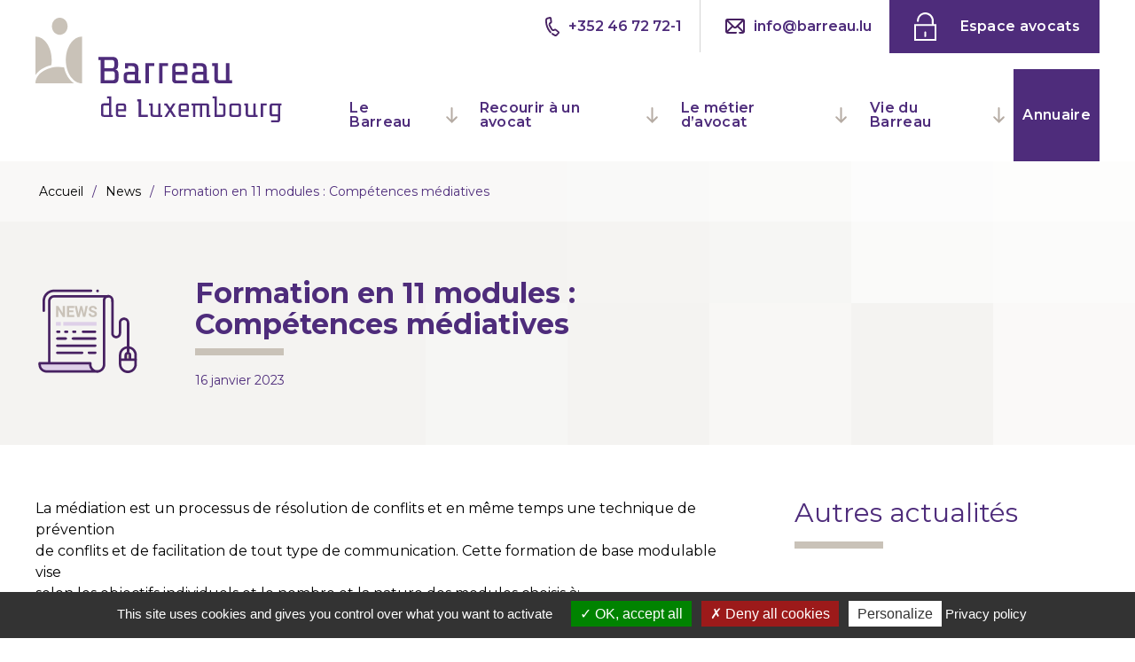

--- FILE ---
content_type: text/html; charset=UTF-8
request_url: https://www.barreau.lu/formation-en-11-modules-competences-mediatives/
body_size: 13734
content:
<!DOCTYPE html>
<html class="no-touch" lang="fr-FR" xmlns="http://www.w3.org/1999/xhtml">
  <head>
    <meta charset="UTF-8" />
    <meta charset="utf-8">
    <meta name='viewport' content='width=device-width, initial-scale=1.0, shrink-to-fit=no'>
    <link rel="profile" href="http://gmpg.org/xfn/11">
    <link rel="pingback" href="">
    <meta name='robots' content='index, follow, max-image-preview:large, max-snippet:-1, max-video-preview:-1' />

	<!-- This site is optimized with the Yoast SEO Premium plugin v26.5 (Yoast SEO v26.7) - https://yoast.com/wordpress/plugins/seo/ -->
	<title>Formation en 11 modules : Compétences médiatives - Barreau de Luxembourg</title>
	<link rel="canonical" href="https://www.barreau.lu/formation-en-11-modules-competences-mediatives/" />
	<meta property="og:locale" content="fr_FR" />
	<meta property="og:type" content="article" />
	<meta property="og:title" content="Formation en 11 modules : Compétences médiatives" />
	<meta property="og:description" content="La médiation est un processus de résolution de conflits et en même temps une technique de préventionde conflits et de facilitation de tout type de communication. Cette formation de base [&hellip;]" />
	<meta property="og:url" content="https://www.barreau.lu/formation-en-11-modules-competences-mediatives/" />
	<meta property="og:site_name" content="Barreau de Luxembourg" />
	<meta property="article:publisher" content="https://www.facebook.com/people/Ordre-des-Avocats-du-Barreau-de-Luxembourg/100044479255653/" />
	<meta property="article:published_time" content="2023-01-16T10:10:04+00:00" />
	<meta property="article:modified_time" content="2023-01-17T10:59:03+00:00" />
	<meta property="og:image" content="https://www.barreau.lu/wp-content/uploads/2023/01/image-trame-formation-1.png" />
	<meta property="og:image:width" content="1920" />
	<meta property="og:image:height" content="1080" />
	<meta property="og:image:type" content="image/png" />
	<meta name="author" content="pierre" />
	<meta name="twitter:card" content="summary_large_image" />
	<meta name="twitter:label1" content="Écrit par" />
	<meta name="twitter:data1" content="pierre" />
	<meta name="twitter:label2" content="Durée de lecture estimée" />
	<meta name="twitter:data2" content="1 minute" />
	<script type="application/ld+json" class="yoast-schema-graph">{"@context":"https://schema.org","@graph":[{"@type":"Article","@id":"https://www.barreau.lu/formation-en-11-modules-competences-mediatives/#article","isPartOf":{"@id":"https://www.barreau.lu/formation-en-11-modules-competences-mediatives/"},"author":{"name":"pierre","@id":"https://www.barreau.lu/#/schema/person/372e73d30d7564d851b4c60aa840ab23"},"headline":"Formation en 11 modules : Compétences médiatives","datePublished":"2023-01-16T10:10:04+00:00","dateModified":"2023-01-17T10:59:03+00:00","mainEntityOfPage":{"@id":"https://www.barreau.lu/formation-en-11-modules-competences-mediatives/"},"wordCount":165,"publisher":{"@id":"https://www.barreau.lu/#organization"},"image":{"@id":"https://www.barreau.lu/formation-en-11-modules-competences-mediatives/#primaryimage"},"thumbnailUrl":"https://www.barreau.lu/wp-content/uploads/2023/01/image-trame-formation-1.png","articleSection":["News"],"inLanguage":"fr-FR"},{"@type":"WebPage","@id":"https://www.barreau.lu/formation-en-11-modules-competences-mediatives/","url":"https://www.barreau.lu/formation-en-11-modules-competences-mediatives/","name":"Formation en 11 modules : Compétences médiatives - Barreau de Luxembourg","isPartOf":{"@id":"https://www.barreau.lu/#website"},"primaryImageOfPage":{"@id":"https://www.barreau.lu/formation-en-11-modules-competences-mediatives/#primaryimage"},"image":{"@id":"https://www.barreau.lu/formation-en-11-modules-competences-mediatives/#primaryimage"},"thumbnailUrl":"https://www.barreau.lu/wp-content/uploads/2023/01/image-trame-formation-1.png","datePublished":"2023-01-16T10:10:04+00:00","dateModified":"2023-01-17T10:59:03+00:00","breadcrumb":{"@id":"https://www.barreau.lu/formation-en-11-modules-competences-mediatives/#breadcrumb"},"inLanguage":"fr-FR","potentialAction":[{"@type":"ReadAction","target":["https://www.barreau.lu/formation-en-11-modules-competences-mediatives/"]}]},{"@type":"ImageObject","inLanguage":"fr-FR","@id":"https://www.barreau.lu/formation-en-11-modules-competences-mediatives/#primaryimage","url":"https://www.barreau.lu/wp-content/uploads/2023/01/image-trame-formation-1.png","contentUrl":"https://www.barreau.lu/wp-content/uploads/2023/01/image-trame-formation-1.png","width":1920,"height":1080},{"@type":"BreadcrumbList","@id":"https://www.barreau.lu/formation-en-11-modules-competences-mediatives/#breadcrumb","itemListElement":[{"@type":"ListItem","position":1,"name":"Accueil","item":"https://www.barreau.lu/"},{"@type":"ListItem","position":2,"name":"Formation en 11 modules : Compétences médiatives"}]},{"@type":"WebSite","@id":"https://www.barreau.lu/#website","url":"https://www.barreau.lu/","name":"Barreau de Luxembourg","description":"Ordre des Avocats","publisher":{"@id":"https://www.barreau.lu/#organization"},"alternateName":"ODA","potentialAction":[{"@type":"SearchAction","target":{"@type":"EntryPoint","urlTemplate":"https://www.barreau.lu/?s={search_term_string}"},"query-input":{"@type":"PropertyValueSpecification","valueRequired":true,"valueName":"search_term_string"}}],"inLanguage":"fr-FR"},{"@type":"Organization","@id":"https://www.barreau.lu/#organization","name":"Barreau de Luxembourg","alternateName":"Ordre des avocats du Barreau de Luxembourg","url":"https://www.barreau.lu/","logo":{"@type":"ImageObject","inLanguage":"fr-FR","@id":"https://www.barreau.lu/#/schema/logo/image/","url":"https://www.barreau.lu/wp-content/uploads/2022/05/barreau-de-luxembourg.svg","contentUrl":"https://www.barreau.lu/wp-content/uploads/2022/05/barreau-de-luxembourg.svg","width":279,"height":118,"caption":"Barreau de Luxembourg"},"image":{"@id":"https://www.barreau.lu/#/schema/logo/image/"},"sameAs":["https://www.facebook.com/people/Ordre-des-Avocats-du-Barreau-de-Luxembourg/100044479255653/","https://lu.linkedin.com/company/ordre-des-avocats-du-barreau-de-luxembourg"]},{"@type":"Person","@id":"https://www.barreau.lu/#/schema/person/372e73d30d7564d851b4c60aa840ab23","name":"pierre","image":{"@type":"ImageObject","inLanguage":"fr-FR","@id":"https://www.barreau.lu/#/schema/person/image/","url":"https://secure.gravatar.com/avatar/b5931019821f7a69d9fe950ef0a8fe4253c5481615bd9aefe9333dfbca632bb9?s=96&d=mm&r=g","contentUrl":"https://secure.gravatar.com/avatar/b5931019821f7a69d9fe950ef0a8fe4253c5481615bd9aefe9333dfbca632bb9?s=96&d=mm&r=g","caption":"pierre"},"url":"https://www.barreau.lu"}]}</script>
	<!-- / Yoast SEO Premium plugin. -->


<link rel="alternate" title="oEmbed (JSON)" type="application/json+oembed" href="https://www.barreau.lu/wp-json/oembed/1.0/embed?url=https%3A%2F%2Fwww.barreau.lu%2Fformation-en-11-modules-competences-mediatives%2F" />
<link rel="alternate" title="oEmbed (XML)" type="text/xml+oembed" href="https://www.barreau.lu/wp-json/oembed/1.0/embed?url=https%3A%2F%2Fwww.barreau.lu%2Fformation-en-11-modules-competences-mediatives%2F&#038;format=xml" />
<style id='wp-img-auto-sizes-contain-inline-css' type='text/css'>
img:is([sizes=auto i],[sizes^="auto," i]){contain-intrinsic-size:3000px 1500px}
/*# sourceURL=wp-img-auto-sizes-contain-inline-css */
</style>
<link rel='stylesheet' id='tribe-events-pro-mini-calendar-block-styles-css' href='https://www.barreau.lu/wp-content/plugins/events-calendar-pro/build/css/tribe-events-pro-mini-calendar-block.css?ver=7.7.12' type='text/css' media='all' />
<style id='wp-emoji-styles-inline-css' type='text/css'>

	img.wp-smiley, img.emoji {
		display: inline !important;
		border: none !important;
		box-shadow: none !important;
		height: 1em !important;
		width: 1em !important;
		margin: 0 0.07em !important;
		vertical-align: -0.1em !important;
		background: none !important;
		padding: 0 !important;
	}
/*# sourceURL=wp-emoji-styles-inline-css */
</style>
<link rel='stylesheet' id='wp-block-library-css' href='https://www.barreau.lu/wp-includes/css/dist/block-library/style.min.css?ver=e69c2a' type='text/css' media='all' />
<style id='global-styles-inline-css' type='text/css'>
:root{--wp--preset--aspect-ratio--square: 1;--wp--preset--aspect-ratio--4-3: 4/3;--wp--preset--aspect-ratio--3-4: 3/4;--wp--preset--aspect-ratio--3-2: 3/2;--wp--preset--aspect-ratio--2-3: 2/3;--wp--preset--aspect-ratio--16-9: 16/9;--wp--preset--aspect-ratio--9-16: 9/16;--wp--preset--color--black: #000000;--wp--preset--color--cyan-bluish-gray: #abb8c3;--wp--preset--color--white: #ffffff;--wp--preset--color--pale-pink: #f78da7;--wp--preset--color--vivid-red: #cf2e2e;--wp--preset--color--luminous-vivid-orange: #ff6900;--wp--preset--color--luminous-vivid-amber: #fcb900;--wp--preset--color--light-green-cyan: #7bdcb5;--wp--preset--color--vivid-green-cyan: #00d084;--wp--preset--color--pale-cyan-blue: #8ed1fc;--wp--preset--color--vivid-cyan-blue: #0693e3;--wp--preset--color--vivid-purple: #9b51e0;--wp--preset--gradient--vivid-cyan-blue-to-vivid-purple: linear-gradient(135deg,rgb(6,147,227) 0%,rgb(155,81,224) 100%);--wp--preset--gradient--light-green-cyan-to-vivid-green-cyan: linear-gradient(135deg,rgb(122,220,180) 0%,rgb(0,208,130) 100%);--wp--preset--gradient--luminous-vivid-amber-to-luminous-vivid-orange: linear-gradient(135deg,rgb(252,185,0) 0%,rgb(255,105,0) 100%);--wp--preset--gradient--luminous-vivid-orange-to-vivid-red: linear-gradient(135deg,rgb(255,105,0) 0%,rgb(207,46,46) 100%);--wp--preset--gradient--very-light-gray-to-cyan-bluish-gray: linear-gradient(135deg,rgb(238,238,238) 0%,rgb(169,184,195) 100%);--wp--preset--gradient--cool-to-warm-spectrum: linear-gradient(135deg,rgb(74,234,220) 0%,rgb(151,120,209) 20%,rgb(207,42,186) 40%,rgb(238,44,130) 60%,rgb(251,105,98) 80%,rgb(254,248,76) 100%);--wp--preset--gradient--blush-light-purple: linear-gradient(135deg,rgb(255,206,236) 0%,rgb(152,150,240) 100%);--wp--preset--gradient--blush-bordeaux: linear-gradient(135deg,rgb(254,205,165) 0%,rgb(254,45,45) 50%,rgb(107,0,62) 100%);--wp--preset--gradient--luminous-dusk: linear-gradient(135deg,rgb(255,203,112) 0%,rgb(199,81,192) 50%,rgb(65,88,208) 100%);--wp--preset--gradient--pale-ocean: linear-gradient(135deg,rgb(255,245,203) 0%,rgb(182,227,212) 50%,rgb(51,167,181) 100%);--wp--preset--gradient--electric-grass: linear-gradient(135deg,rgb(202,248,128) 0%,rgb(113,206,126) 100%);--wp--preset--gradient--midnight: linear-gradient(135deg,rgb(2,3,129) 0%,rgb(40,116,252) 100%);--wp--preset--font-size--small: 13px;--wp--preset--font-size--medium: 20px;--wp--preset--font-size--large: 36px;--wp--preset--font-size--x-large: 42px;--wp--preset--spacing--20: 0.44rem;--wp--preset--spacing--30: 0.67rem;--wp--preset--spacing--40: 1rem;--wp--preset--spacing--50: 1.5rem;--wp--preset--spacing--60: 2.25rem;--wp--preset--spacing--70: 3.38rem;--wp--preset--spacing--80: 5.06rem;--wp--preset--shadow--natural: 6px 6px 9px rgba(0, 0, 0, 0.2);--wp--preset--shadow--deep: 12px 12px 50px rgba(0, 0, 0, 0.4);--wp--preset--shadow--sharp: 6px 6px 0px rgba(0, 0, 0, 0.2);--wp--preset--shadow--outlined: 6px 6px 0px -3px rgb(255, 255, 255), 6px 6px rgb(0, 0, 0);--wp--preset--shadow--crisp: 6px 6px 0px rgb(0, 0, 0);}:where(.is-layout-flex){gap: 0.5em;}:where(.is-layout-grid){gap: 0.5em;}body .is-layout-flex{display: flex;}.is-layout-flex{flex-wrap: wrap;align-items: center;}.is-layout-flex > :is(*, div){margin: 0;}body .is-layout-grid{display: grid;}.is-layout-grid > :is(*, div){margin: 0;}:where(.wp-block-columns.is-layout-flex){gap: 2em;}:where(.wp-block-columns.is-layout-grid){gap: 2em;}:where(.wp-block-post-template.is-layout-flex){gap: 1.25em;}:where(.wp-block-post-template.is-layout-grid){gap: 1.25em;}.has-black-color{color: var(--wp--preset--color--black) !important;}.has-cyan-bluish-gray-color{color: var(--wp--preset--color--cyan-bluish-gray) !important;}.has-white-color{color: var(--wp--preset--color--white) !important;}.has-pale-pink-color{color: var(--wp--preset--color--pale-pink) !important;}.has-vivid-red-color{color: var(--wp--preset--color--vivid-red) !important;}.has-luminous-vivid-orange-color{color: var(--wp--preset--color--luminous-vivid-orange) !important;}.has-luminous-vivid-amber-color{color: var(--wp--preset--color--luminous-vivid-amber) !important;}.has-light-green-cyan-color{color: var(--wp--preset--color--light-green-cyan) !important;}.has-vivid-green-cyan-color{color: var(--wp--preset--color--vivid-green-cyan) !important;}.has-pale-cyan-blue-color{color: var(--wp--preset--color--pale-cyan-blue) !important;}.has-vivid-cyan-blue-color{color: var(--wp--preset--color--vivid-cyan-blue) !important;}.has-vivid-purple-color{color: var(--wp--preset--color--vivid-purple) !important;}.has-black-background-color{background-color: var(--wp--preset--color--black) !important;}.has-cyan-bluish-gray-background-color{background-color: var(--wp--preset--color--cyan-bluish-gray) !important;}.has-white-background-color{background-color: var(--wp--preset--color--white) !important;}.has-pale-pink-background-color{background-color: var(--wp--preset--color--pale-pink) !important;}.has-vivid-red-background-color{background-color: var(--wp--preset--color--vivid-red) !important;}.has-luminous-vivid-orange-background-color{background-color: var(--wp--preset--color--luminous-vivid-orange) !important;}.has-luminous-vivid-amber-background-color{background-color: var(--wp--preset--color--luminous-vivid-amber) !important;}.has-light-green-cyan-background-color{background-color: var(--wp--preset--color--light-green-cyan) !important;}.has-vivid-green-cyan-background-color{background-color: var(--wp--preset--color--vivid-green-cyan) !important;}.has-pale-cyan-blue-background-color{background-color: var(--wp--preset--color--pale-cyan-blue) !important;}.has-vivid-cyan-blue-background-color{background-color: var(--wp--preset--color--vivid-cyan-blue) !important;}.has-vivid-purple-background-color{background-color: var(--wp--preset--color--vivid-purple) !important;}.has-black-border-color{border-color: var(--wp--preset--color--black) !important;}.has-cyan-bluish-gray-border-color{border-color: var(--wp--preset--color--cyan-bluish-gray) !important;}.has-white-border-color{border-color: var(--wp--preset--color--white) !important;}.has-pale-pink-border-color{border-color: var(--wp--preset--color--pale-pink) !important;}.has-vivid-red-border-color{border-color: var(--wp--preset--color--vivid-red) !important;}.has-luminous-vivid-orange-border-color{border-color: var(--wp--preset--color--luminous-vivid-orange) !important;}.has-luminous-vivid-amber-border-color{border-color: var(--wp--preset--color--luminous-vivid-amber) !important;}.has-light-green-cyan-border-color{border-color: var(--wp--preset--color--light-green-cyan) !important;}.has-vivid-green-cyan-border-color{border-color: var(--wp--preset--color--vivid-green-cyan) !important;}.has-pale-cyan-blue-border-color{border-color: var(--wp--preset--color--pale-cyan-blue) !important;}.has-vivid-cyan-blue-border-color{border-color: var(--wp--preset--color--vivid-cyan-blue) !important;}.has-vivid-purple-border-color{border-color: var(--wp--preset--color--vivid-purple) !important;}.has-vivid-cyan-blue-to-vivid-purple-gradient-background{background: var(--wp--preset--gradient--vivid-cyan-blue-to-vivid-purple) !important;}.has-light-green-cyan-to-vivid-green-cyan-gradient-background{background: var(--wp--preset--gradient--light-green-cyan-to-vivid-green-cyan) !important;}.has-luminous-vivid-amber-to-luminous-vivid-orange-gradient-background{background: var(--wp--preset--gradient--luminous-vivid-amber-to-luminous-vivid-orange) !important;}.has-luminous-vivid-orange-to-vivid-red-gradient-background{background: var(--wp--preset--gradient--luminous-vivid-orange-to-vivid-red) !important;}.has-very-light-gray-to-cyan-bluish-gray-gradient-background{background: var(--wp--preset--gradient--very-light-gray-to-cyan-bluish-gray) !important;}.has-cool-to-warm-spectrum-gradient-background{background: var(--wp--preset--gradient--cool-to-warm-spectrum) !important;}.has-blush-light-purple-gradient-background{background: var(--wp--preset--gradient--blush-light-purple) !important;}.has-blush-bordeaux-gradient-background{background: var(--wp--preset--gradient--blush-bordeaux) !important;}.has-luminous-dusk-gradient-background{background: var(--wp--preset--gradient--luminous-dusk) !important;}.has-pale-ocean-gradient-background{background: var(--wp--preset--gradient--pale-ocean) !important;}.has-electric-grass-gradient-background{background: var(--wp--preset--gradient--electric-grass) !important;}.has-midnight-gradient-background{background: var(--wp--preset--gradient--midnight) !important;}.has-small-font-size{font-size: var(--wp--preset--font-size--small) !important;}.has-medium-font-size{font-size: var(--wp--preset--font-size--medium) !important;}.has-large-font-size{font-size: var(--wp--preset--font-size--large) !important;}.has-x-large-font-size{font-size: var(--wp--preset--font-size--x-large) !important;}
/*# sourceURL=global-styles-inline-css */
</style>

<style id='classic-theme-styles-inline-css' type='text/css'>
/*! This file is auto-generated */
.wp-block-button__link{color:#fff;background-color:#32373c;border-radius:9999px;box-shadow:none;text-decoration:none;padding:calc(.667em + 2px) calc(1.333em + 2px);font-size:1.125em}.wp-block-file__button{background:#32373c;color:#fff;text-decoration:none}
/*# sourceURL=/wp-includes/css/classic-themes.min.css */
</style>
<link rel='stylesheet' id='wp-components-css' href='https://www.barreau.lu/wp-includes/css/dist/components/style.min.css?ver=e69c2a' type='text/css' media='all' />
<link rel='stylesheet' id='wp-preferences-css' href='https://www.barreau.lu/wp-includes/css/dist/preferences/style.min.css?ver=e69c2a' type='text/css' media='all' />
<link rel='stylesheet' id='wp-block-editor-css' href='https://www.barreau.lu/wp-includes/css/dist/block-editor/style.min.css?ver=e69c2a' type='text/css' media='all' />
<link rel='stylesheet' id='popup-maker-block-library-style-css' href='https://www.barreau.lu/wp-content/plugins/popup-maker/dist/packages/block-library-style.css?ver=dbea705cfafe089d65f1' type='text/css' media='all' />
<link rel='stylesheet' id='custom--css-css' href='https://www.barreau.lu/wp-content/plugins/datajson/bootstrap/css/customer.css?ver=e69c2a' type='text/css' media='all' />
<link rel='stylesheet' id='myilr_styles-css' href='https://www.barreau.lu/wp-content/themes/barreauluxembourg/dist/css/main.min.css?ver=e69c2a' type='text/css' media='all' />
<link rel='stylesheet' id='myilr_styles_carousel-css' href='https://www.barreau.lu/wp-content/themes/barreauluxembourg/dist/css/owl.carousel.min.css?ver=e69c2a' type='text/css' media='all' />
<link rel='stylesheet' id='wp-block-paragraph-css' href='https://www.barreau.lu/wp-includes/blocks/paragraph/style.min.css?ver=e69c2a' type='text/css' media='all' />
<script type="text/javascript" src="https://www.barreau.lu/wp-content/themes/barreauluxembourg/dist/js/jquery.min.js" id="bdl_scriptsJquery-js"></script>
<link rel="https://api.w.org/" href="https://www.barreau.lu/wp-json/" /><link rel="alternate" title="JSON" type="application/json" href="https://www.barreau.lu/wp-json/wp/v2/posts/1125742" />
<link rel='shortlink' href='https://www.barreau.lu/?p=1125742' />
<meta name="tec-api-version" content="v1"><meta name="tec-api-origin" content="https://www.barreau.lu"><link rel="alternate" href="https://www.barreau.lu/wp-json/tribe/events/v1/" /><link rel="icon" href="https://www.barreau.lu/wp-content/uploads/2022/06/cropped-favicon-32x32.png" sizes="32x32" />
<link rel="icon" href="https://www.barreau.lu/wp-content/uploads/2022/06/cropped-favicon-192x192.png" sizes="192x192" />
<link rel="apple-touch-icon" href="https://www.barreau.lu/wp-content/uploads/2022/06/cropped-favicon-180x180.png" />
<meta name="msapplication-TileImage" content="https://www.barreau.lu/wp-content/uploads/2022/06/cropped-favicon-270x270.png" />
		<style type="text/css" id="wp-custom-css">
			.search-avocat-europe {
    font-size:12px; 
    color: #fff;
    background-image: url('https://www.barreau.lu/wp-content/themes/barreauluxembourg/img/flag-europe.svg');
 background-position:15px center;
    background-size:25px;
    background-repeat: no-repeat;
    padding-left:35px;
	font-style:italic;
	display:block;
	margin-top:10px;
	border:1px dotted	rgba(255,255,255,.3);
	text-align:center;
	margin-bottom:-20px;
}
.search-avocat-europe:hover {
    color:rgba(255,255,255,.7);
	background-color:rgba(255,255,255,.1);
}

.annonces-contain .col-md-5 .button {
        vertical-align:top !important;
    }		</style>
		    <script type="text/javascript" src="https://www.barreau.lu/wp-content/themes/barreauluxembourg/tarteaucitron/tarteaucitron.js"></script>
    
    <script type="text/javascript">
    tarteaucitron.init({
      "privacyUrl": "https://barreau.lu/politique-relative-aux-cookies/", /* Privacy policy url */
      "hashtag": "#tarteaucitron", /* Open the panel with this hashtag */
      "cookieName": "tarteaucitron", /* Cookie name */
      "orientation": "bottom", /* Banner position (top - bottom) */                    
      "showAlertSmall": false, /* Show the small banner on bottom right */
      "cookieslist": true, /* Show the cookie list */                    
      "closePopup": false, /* Show a close X on the banner */
      "showIcon": false, /* Show cookie icon to manage cookies */
      "iconPosition": "BottomRight", /* BottomRight, BottomLeft, TopRight and TopLeft */
      "adblocker": false, /* Show a Warning if an adblocker is detected */                    
      "DenyAllCta" : true, /* Show the deny all button */
      "AcceptAllCta" : true, /* Show the accept all button when highPrivacy on */
      "highPrivacy": true, /* HIGHLY RECOMMANDED Disable auto consent */                    
      "handleBrowserDNTRequest": false, /* If Do Not Track == 1, disallow all */
      "removeCredit": false, /* Remove credit link */
      "moreInfoLink": true, /* Show more info link */
      "useExternalCss": false, /* If false, the tarteaucitron.css file will be loaded */
      "useExternalJs": false, /* If false, the tarteaucitron.js file will be loaded */
      //"cookieDomain": ".my-multisite-domaine.fr", /* Shared cookie for multisite */                  
      "readmoreLink": "", /* Change the default readmore link */
      "mandatory": true, /* Show a message about mandatory cookies */
	
    });
    </script>	
<script>tarteaucitron.user.matomoHost = 'https://barreau.matomo.cloud/';</script>
 </head>

<body class="wp-singular post-template-default single single-post postid-1125742 single-format-standard wp-theme-barreauluxembourg tribe-no-js">
<a class="evitement" href="#contenu">Aller au contenu</a>



<header class="wrapper header-menu" id="header-menu" role="banner">
  <div class="header-menu-container is-width-large is-center ">
      <div id="header-logo" class="header-menu-logo is-inset-right-60 is-inset-right-2-mobile is-inset-y-20 is-inset-y-12-mobile"><a href="https://www.barreau.lu"><img src="https://www.barreau.lu/wp-content/uploads/2022/05/barreau-de-luxembourg.svg" alt="Barreau de Luxembourg, retour à l’accueil" width="280"></a></div>
      <div class="header-menu-contain">
          <div class="header-menu-nav" id="header-nav">
              <div class="header-menu-nav-wrapper">
                <nav class="header-menu-nav-wrapper-bloc-top" role="navigation" aria-label="Menu secondaire">
                   <a href="tel:+352 46 72 72-1" class="bt-menu-tel"><span class="menu-tel">+352 46 72 72-1</span> </a>                  <script language="JavaScript" type="text/javascript">var part1="info";var part2=Math.pow(2,6);var part3=String.fromCharCode(part2); var part4="barreau.lu";var part5=part1+String.fromCharCode(part2)+part4;document.write("<div class='menu-contactez-nous'><a href=mailto:"+part5+">"+part1+part3+part4+"</a></div>");</script>
                    <div class="menu-menu-top-container"><ul id="menu-menu-top" class="menu"><li id="menu-item-32" class="menu-avocats menu-item menu-item-type-custom menu-item-object-custom menu-item-32"><a target="_blank" href="https://myoda.barreau.lu/">Espace avocats</a></li>
</ul></div>                </nav>
                <nav class="header-menu-nav-wrapper-bloc-bottom" role="navigation" aria-label="Menu principal">
                    <div class="menu-menu-principal-container"><ul id="menu-menu-principal" class="menu"><li id="menu-item-4938" class="menu-item menu-item-type-custom menu-item-object-custom menu-item-has-children menu-item-4938"><a href="https://www.barreau.lu/le-barreau/missions/">Le Barreau</a>
<ul class="sub-menu">
	<li id="menu-item-430" class="menu-item menu-item-type-post_type menu-item-object-page menu-item-430"><a href="https://www.barreau.lu/le-barreau/missions/">Missions</a></li>
	<li id="menu-item-32437" class="menu-item menu-item-type-post_type menu-item-object-page menu-item-has-children menu-item-32437"><a href="https://www.barreau.lu/le-barreau/organisation/">Organisation</a>
	<ul class="sub-menu">
		<li id="menu-item-134" class="menu-item menu-item-type-post_type menu-item-object-page menu-item-has-children menu-item-134"><a href="https://www.barreau.lu/le-barreau/organisation/le-batonnier-de-luxembourg/">Le Bâtonnier</a>
		<ul class="sub-menu">
			<li id="menu-item-146" class="menu-item menu-item-type-post_type menu-item-object-page menu-item-146"><a href="https://www.barreau.lu/le-barreau/organisation/le-batonnier-de-luxembourg/presentation/">Présentation</a></li>
			<li id="menu-item-429" class="menu-item menu-item-type-post_type menu-item-object-page menu-item-429"><a href="https://www.barreau.lu/le-barreau/organisation/le-batonnier-de-luxembourg/roles/">Rôles</a></li>
			<li id="menu-item-428" class="menu-item menu-item-type-post_type menu-item-object-page menu-item-428"><a href="https://www.barreau.lu/le-barreau/organisation/le-batonnier-de-luxembourg/lelection-du-batonnier/">L’élection du Bâtonnier</a></li>
			<li id="menu-item-427" class="menu-item menu-item-type-post_type menu-item-object-page menu-item-427"><a href="https://www.barreau.lu/le-barreau/organisation/le-batonnier-de-luxembourg/les-anciens-batonniers/">Les anciens Bâtonniers</a></li>
		</ul>
</li>
		<li id="menu-item-464" class="menu-item menu-item-type-post_type menu-item-object-page menu-item-has-children menu-item-464"><a href="https://www.barreau.lu/le-barreau/organisation/le-conseil-de-lordre/">Le Conseil de l’Ordre</a>
		<ul class="sub-menu">
			<li id="menu-item-465" class="menu-item menu-item-type-post_type menu-item-object-page menu-item-465"><a href="https://www.barreau.lu/le-barreau/organisation/le-conseil-de-lordre/presentation-conseil/">Présentation</a></li>
			<li id="menu-item-439" class="menu-item menu-item-type-post_type menu-item-object-page menu-item-439"><a href="https://www.barreau.lu/le-barreau/organisation/le-conseil-de-lordre/les-membres-du-conseil-de-lordre/">Les membres du Conseil de l’Ordre</a></li>
			<li id="menu-item-440" class="menu-item menu-item-type-post_type menu-item-object-page menu-item-440"><a href="https://www.barreau.lu/le-barreau/organisation/le-conseil-de-lordre/missions/">Missions</a></li>
			<li id="menu-item-717" class="menu-item menu-item-type-post_type menu-item-object-page menu-item-717"><a href="https://www.barreau.lu/le-barreau/organisation/le-conseil-de-lordre/avis-du-conseil-de-lordre/">Avis du Conseil de l’Ordre</a></li>
		</ul>
</li>
		<li id="menu-item-445" class="menu-item menu-item-type-post_type menu-item-object-page menu-item-445"><a href="https://www.barreau.lu/le-barreau/organisation/les-commissions/">Les commissions</a></li>
		<li id="menu-item-1176" class="menu-item menu-item-type-post_type menu-item-object-page menu-item-1176"><a href="https://www.barreau.lu/le-barreau/organisation/assemblee-generale/">Assemblée Générale</a></li>
	</ul>
</li>
	<li id="menu-item-63460" class="menu-item menu-item-type-post_type menu-item-object-page menu-item-63460"><a href="https://www.barreau.lu/le-barreau/la-maison-de-lavocat/">La Maison de l’Avocat</a></li>
	<li id="menu-item-13819892" class="menu-item menu-item-type-post_type menu-item-object-page menu-item-13819892"><a href="https://www.barreau.lu/le-barreau/communications-de-lordre/">Communications de l’Ordre</a></li>
	<li id="menu-item-1174" class="menu-item menu-item-type-post_type menu-item-object-page menu-item-has-children menu-item-1174"><a href="https://www.barreau.lu/le-barreau/relations-internationales/">Relations internationales</a>
	<ul class="sub-menu">
		<li id="menu-item-51365" class="menu-item menu-item-type-post_type menu-item-object-page menu-item-51365"><a href="https://www.barreau.lu/le-barreau/relations-internationales/a-propos/">À propos</a></li>
		<li id="menu-item-446" class="menu-item menu-item-type-post_type menu-item-object-page menu-item-446"><a href="https://www.barreau.lu/le-barreau/relations-internationales/le-barreau-et-le-ccbe/">Le CCBE</a></li>
		<li id="menu-item-14304" class="menu-item menu-item-type-post_type menu-item-object-page menu-item-14304"><a href="https://www.barreau.lu/le-barreau/relations-internationales/la-representation-du-barreau-a-bruxelles/">La représentation du Barreau à Bruxelles</a></li>
		<li id="menu-item-7088" class="menu-item menu-item-type-post_type menu-item-object-page menu-item-7088"><a href="https://www.barreau.lu/le-barreau/relations-internationales/organisations-internationales/">Organisations internationales</a></li>
		<li id="menu-item-1171" class="menu-item menu-item-type-post_type menu-item-object-page menu-item-1171"><a href="https://www.barreau.lu/le-barreau/relations-internationales/jumelages/">Jumelages</a></li>
	</ul>
</li>
	<li id="menu-item-1170" class="menu-item menu-item-type-post_type menu-item-object-page menu-item-has-children menu-item-1170"><a href="https://www.barreau.lu/juridictions-disciplinaires/">Juridictions disciplinaires</a>
	<ul class="sub-menu">
		<li id="menu-item-11385" class="menu-item menu-item-type-post_type menu-item-object-page menu-item-11385"><a href="https://www.barreau.lu/juridictions-disciplinaires/le-conseil-disciplinaire-et-administratif/">Le Conseil disciplinaire et administratif</a></li>
		<li id="menu-item-11384" class="menu-item menu-item-type-post_type menu-item-object-page menu-item-11384"><a href="https://www.barreau.lu/juridictions-disciplinaires/le-conseil-disciplinaire-et-administratif-dappel/">Le Conseil disciplinaire et administratif d’appel</a></li>
		<li id="menu-item-11383" class="menu-item menu-item-type-post_type menu-item-object-page menu-item-11383"><a href="https://www.barreau.lu/juridictions-disciplinaires/decisions-disciplinaires/">Décisions disciplinaires</a></li>
	</ul>
</li>
	<li id="menu-item-1169" class="menu-item menu-item-type-post_type menu-item-object-page menu-item-has-children menu-item-1169"><a href="https://www.barreau.lu/lbc-ft/">LBC / FT</a>
	<ul class="sub-menu">
		<li id="menu-item-1891" class="menu-item menu-item-type-post_type menu-item-object-page menu-item-1891"><a href="https://www.barreau.lu/lbc-ft/generalites/">Généralités</a></li>
		<li id="menu-item-1890" class="menu-item menu-item-type-post_type menu-item-object-page menu-item-1890"><a href="https://www.barreau.lu/lbc-ft/gafi-fatf/">GAFI</a></li>
		<li id="menu-item-1889" class="menu-item menu-item-type-post_type menu-item-object-page menu-item-1889"><a href="https://www.barreau.lu/lbc-ft/ue/">UE</a></li>
		<li id="menu-item-1888" class="menu-item menu-item-type-post_type menu-item-object-page menu-item-1888"><a href="https://www.barreau.lu/lbc-ft/sources-nationales/">Sources nationales</a></li>
		<li id="menu-item-1887" class="menu-item menu-item-type-post_type menu-item-object-page menu-item-1887"><a href="https://www.barreau.lu/lbc-ft/evaluations-nationale-et-verticales-des-risques/">Evaluations nationale et verticales des risques</a></li>
		<li id="menu-item-1886" class="menu-item menu-item-type-post_type menu-item-object-page menu-item-1886"><a href="https://www.barreau.lu/lbc-ft/lignes-directrices-guidelines/">Lignes directrices</a></li>
		<li id="menu-item-1884" class="menu-item menu-item-type-post_type menu-item-object-page menu-item-1884"><a href="https://www.barreau.lu/lbc-ft/liens-utiles/">Liens utiles</a></li>
	</ul>
</li>
	<li id="menu-item-1885" class="menu-item menu-item-type-post_type menu-item-object-page menu-item-1885"><a href="https://www.barreau.lu/le-barreau/sanctions-financieres-internationales-mesures-restrictives-international/">Sanctions financières internationales (Mesures restrictives)</a></li>
	<li id="menu-item-6170" class="menu-item menu-item-type-post_type menu-item-object-page menu-item-has-children menu-item-6170"><a href="https://www.barreau.lu/le-barreau/responsabilite-societale/">Responsabilité sociétale</a>
	<ul class="sub-menu">
		<li id="menu-item-51363" class="menu-item menu-item-type-post_type menu-item-object-page menu-item-51363"><a href="https://www.barreau.lu/le-barreau/responsabilite-societale/nos-objectifs/">Nos objectifs</a></li>
		<li id="menu-item-54133" class="menu-item menu-item-type-post_type menu-item-object-page menu-item-54133"><a href="https://www.barreau.lu/le-barreau/responsabilite-societale/nos-labels/">Nos labels</a></li>
	</ul>
</li>
	<li id="menu-item-449" class="menu-item menu-item-type-post_type menu-item-object-page menu-item-449"><a href="https://www.barreau.lu/le-barreau/liens-utiles/">Liens utiles</a></li>
	<li id="menu-item-452" class="menu-item menu-item-type-post_type menu-item-object-page menu-item-452"><a href="https://www.barreau.lu/le-barreau/formulaires-et-documents/">Formulaires d’inscriptions et documents</a></li>
	<li id="menu-item-6894111" class="menu-item menu-item-type-post_type menu-item-object-page menu-item-6894111"><a href="https://www.barreau.lu/whistleblowing-lanceur-dalertes/">Whistleblowing / Lanceur d’alertes</a></li>
</ul>
</li>
<li id="menu-item-534" class="menu-item menu-item-type-post_type menu-item-object-page menu-item-has-children menu-item-534"><a href="https://www.barreau.lu/recourir-a-un-avocat/">Recourir à un avocat</a>
<ul class="sub-menu">
	<li id="menu-item-664" class="menu-item menu-item-type-post_type menu-item-object-page menu-item-664"><a href="https://www.barreau.lu/recourir-a-un-avocat/dans-quel-cas-recourir-a-un-avocat/">Dans quels cas recourir à un avocat ?</a></li>
	<li id="menu-item-401" class="menu-item menu-item-type-post_type menu-item-object-page menu-item-has-children menu-item-401"><a href="https://www.barreau.lu/recourir-a-un-avocat/un-metier-a-plusieurs-facettes/">Un métier à plusieurs facettes</a>
	<ul class="sub-menu">
		<li id="menu-item-402" class="menu-item menu-item-type-post_type menu-item-object-page menu-item-402"><a href="https://www.barreau.lu/recourir-a-un-avocat/un-metier-a-plusieurs-facettes/lavocat-domiciliataire-de-societes/">L’avocat domiciliataire de sociétés</a></li>
		<li id="menu-item-404" class="menu-item menu-item-type-post_type menu-item-object-page menu-item-404"><a href="https://www.barreau.lu/recourir-a-un-avocat/un-metier-a-plusieurs-facettes/lavocat-negocie-et-redige/">L’avocat négocie et rédige</a></li>
		<li id="menu-item-405" class="menu-item menu-item-type-post_type menu-item-object-page menu-item-405"><a href="https://www.barreau.lu/recourir-a-un-avocat/un-metier-a-plusieurs-facettes/lavocat-assiste-et-represente-en-justice/">L’avocat assiste et représente en justice</a></li>
		<li id="menu-item-403" class="menu-item menu-item-type-post_type menu-item-object-page menu-item-403"><a href="https://www.barreau.lu/recourir-a-un-avocat/un-metier-a-plusieurs-facettes/lavocat-depositaire-ou-sequestre-conventionnel/">L’avocat dépositaire ou séquestre conventionnel</a></li>
	</ul>
</li>
	<li id="menu-item-407" class="menu-item menu-item-type-post_type menu-item-object-page menu-item-407"><a href="https://www.barreau.lu/recourir-a-un-avocat/1er-rendez-vous/">1er rendez-vous</a></li>
	<li id="menu-item-665" class="menu-item menu-item-type-post_type menu-item-object-page menu-item-665"><a href="https://www.barreau.lu/recourir-a-un-avocat/assistance-judiciaire/">Assistance judiciaire</a></li>
	<li id="menu-item-4796" class="menu-item menu-item-type-post_type menu-item-object-page menu-item-4796"><a href="https://www.barreau.lu/recourir-a-un-avocat/un-metier-a-plusieurs-facettes/lavocat-pour-enfant/">L’avocat pour enfant</a></li>
	<li id="menu-item-406" class="menu-item menu-item-type-post_type menu-item-object-page menu-item-406"><a href="https://www.barreau.lu/recourir-a-un-avocat/activites-preferentielles/">Activités préférentielles</a></li>
	<li id="menu-item-397" class="menu-item menu-item-type-post_type menu-item-object-page menu-item-397"><a href="https://www.barreau.lu/recourir-a-un-avocat/consultez-un-avocat-gratuitement/">Consultez un avocat gratuitement</a></li>
	<li id="menu-item-20361" class="menu-item menu-item-type-post_type menu-item-object-page menu-item-has-children menu-item-20361"><a href="https://www.barreau.lu/recourir-a-un-avocat/differend-avec-un-avocat/">Différend avec un avocat</a>
	<ul class="sub-menu">
		<li id="menu-item-14826291" class="menu-item menu-item-type-post_type menu-item-object-page menu-item-14826291"><a href="https://www.barreau.lu/recourir-a-un-avocat/differend-avec-un-avocat/mediation/">La médiation</a></li>
		<li id="menu-item-14826292" class="menu-item menu-item-type-post_type menu-item-object-page menu-item-14826292"><a href="https://www.barreau.lu/recourir-a-un-avocat/differend-avec-un-avocat/taxation-des-honoraires/">Taxation des honoraires</a></li>
	</ul>
</li>
	<li id="menu-item-395" class="menu-item menu-item-type-post_type menu-item-object-page menu-item-395"><a href="https://www.barreau.lu/recourir-a-un-avocat/adresses-utiles/">Adresses utiles</a></li>
</ul>
</li>
<li id="menu-item-53464" class="menu-item menu-item-type-post_type menu-item-object-page menu-item-has-children menu-item-53464"><a href="https://www.barreau.lu/le-metier-davocat/">Le métier d’avocat</a>
<ul class="sub-menu">
	<li id="menu-item-480" class="menu-item menu-item-type-post_type menu-item-object-page menu-item-480"><a href="https://www.barreau.lu/le-metier-davocat/histoire/">Histoire</a></li>
	<li id="menu-item-11643523" class="menu-item menu-item-type-post_type menu-item-object-page menu-item-11643523"><a href="https://www.barreau.lu/le-metier-davocat/cellule-ecoute/">Cellule Écoute</a></li>
	<li id="menu-item-957" class="menu-item menu-item-type-post_type menu-item-object-page menu-item-has-children menu-item-957"><a href="https://www.barreau.lu/le-metier-davocat/cours-et-tribunaux/">Cours et tribunaux</a>
	<ul class="sub-menu">
		<li id="menu-item-35946" class="menu-item menu-item-type-custom menu-item-object-custom menu-item-35946"><a target="_blank" href="https://justice.public.lu/fr/organisation-justice.html">Les juridictions luxembourgeoises</a></li>
		<li id="menu-item-18466" class="menu-item menu-item-type-custom menu-item-object-custom menu-item-18466"><a target="_blank" href="https://justice.public.lu/fr/jurisprudence.html">Jurisprudence</a></li>
		<li id="menu-item-17534" class="menu-item menu-item-type-custom menu-item-object-custom menu-item-17534"><a target="_blank" href="https://www.barreau.lu/faillites/">Faillites</a></li>
		<li id="menu-item-18469" class="menu-item menu-item-type-custom menu-item-object-custom menu-item-18469"><a target="_blank" href="https://intranet.barreau.lu/group/guest/plumitifs">Plumitifs</a></li>
		<li id="menu-item-18464" class="menu-item menu-item-type-custom menu-item-object-custom menu-item-18464"><a target="_blank" href="https://intranet.barreau.lu/group/guest/communication-des-juridictions">Communication des juridictions</a></li>
	</ul>
</li>
	<li id="menu-item-514" class="menu-item menu-item-type-post_type menu-item-object-page menu-item-has-children menu-item-514"><a href="https://www.barreau.lu/le-metier-davocat/devenir-avocat/">Devenir avocat</a>
	<ul class="sub-menu">
		<li id="menu-item-408" class="menu-item menu-item-type-post_type menu-item-object-page menu-item-408"><a href="https://www.barreau.lu/le-metier-davocat/devenir-avocat/presentation/">Présentation</a></li>
		<li id="menu-item-412" class="menu-item menu-item-type-post_type menu-item-object-page menu-item-412"><a href="https://www.barreau.lu/le-metier-davocat/devenir-avocat/profession-reglementee/">Profession réglementée</a></li>
		<li id="menu-item-414" class="menu-item menu-item-type-post_type menu-item-object-page menu-item-414"><a href="https://www.barreau.lu/le-metier-davocat/devenir-avocat/stage-judiciaire/">Stage judiciaire</a></li>
		<li id="menu-item-411" class="menu-item menu-item-type-post_type menu-item-object-page menu-item-411"><a href="https://www.barreau.lu/le-metier-davocat/devenir-avocat/obliger-de-se-former-continuellement/">Obligation de se former continuellement</a></li>
		<li id="menu-item-15370798" class="menu-item menu-item-type-post_type menu-item-object-page menu-item-15370798"><a href="https://www.barreau.lu/le-metier-davocat/devenir-avocat/calendrier-des-assermentations-2025-2026/">Calendrier des assermentations – 2025/2026</a></li>
		<li id="menu-item-44337" class="menu-item menu-item-type-custom menu-item-object-custom menu-item-has-children menu-item-44337"><a href="https://www.barreau.lu/le-barreau/formulaires-et-documents/">Formulaires d’inscription</a>
		<ul class="sub-menu">
			<li id="menu-item-396" class="menu-item menu-item-type-post_type menu-item-object-page menu-item-396"><a href="https://www.barreau.lu/le-barreau/liens-utiles/centre-de-mediation-civile-et-commerciale/">Centre de Médiation Civile et Commerciale</a></li>
		</ul>
</li>
		<li id="menu-item-15942470" class="menu-item menu-item-type-post_type menu-item-object-page menu-item-15942470"><a href="https://www.barreau.lu/le-metier-davocat/devenir-avocat/guide-ma-carriere-au-barreau-de-luxembourg/">Guide « Ma carrière au Barreau de Luxembourg »</a></li>
	</ul>
</li>
	<li id="menu-item-7212" class="menu-item menu-item-type-custom menu-item-object-custom menu-item-7212"><a target="_blank" href="https://cjbl.lu/">Le Jeune Barreau</a></li>
	<li id="menu-item-5445622" class="menu-item menu-item-type-post_type menu-item-object-page menu-item-5445622"><a href="https://www.barreau.lu/le-metier-davocat/formation-permanente/">Formation permanente</a></li>
	<li id="menu-item-409" class="menu-item menu-item-type-post_type menu-item-object-page menu-item-has-children menu-item-409"><a href="https://www.barreau.lu/le-metier-davocat/la-deontologie/">Législation et déontologie</a>
	<ul class="sub-menu">
		<li id="menu-item-1012" class="menu-item menu-item-type-post_type menu-item-object-page menu-item-1012"><a href="https://www.barreau.lu/le-metier-davocat/la-deontologie/reglements/">Règlements</a></li>
		<li id="menu-item-1013" class="menu-item menu-item-type-post_type menu-item-object-page menu-item-1013"><a href="https://www.barreau.lu/le-metier-davocat/la-deontologie/loi-sur-la-profession-davocat/">Loi sur la profession d’avocat</a></li>
	</ul>
</li>
	<li id="menu-item-413" class="menu-item menu-item-type-post_type menu-item-object-page menu-item-413"><a href="https://www.barreau.lu/le-metier-davocat/le-role-de-lavocat-conseil-dans-une-mediation/">Le rôle de l’avocat – Conseil dans une médiation</a></li>
	<li id="menu-item-42540" class="menu-item menu-item-type-post_type menu-item-object-page menu-item-42540"><a href="https://www.barreau.lu/le-metier-davocat/responsabilite-professionnelle/">Responsabilité professionnelle</a></li>
</ul>
</li>
<li id="menu-item-160" class="menu-item menu-item-type-post_type menu-item-object-page menu-item-has-children menu-item-160"><a href="https://www.barreau.lu/vie-du-barreau/">Vie du Barreau</a>
<ul class="sub-menu">
	<li id="menu-item-59731" class="menu-item menu-item-type-post_type menu-item-object-page menu-item-59731"><a href="https://www.barreau.lu/vie-du-barreau/jobs/">Annonces</a></li>
	<li id="menu-item-1139" class="menu-item menu-item-type-post_type menu-item-object-page menu-item-1139"><a href="https://www.barreau.lu/vie-du-barreau/echo-du-barreau/">Echo du Barreau</a></li>
	<li id="menu-item-1138" class="menu-item menu-item-type-post_type menu-item-object-page menu-item-1138"><a href="https://www.barreau.lu/vie-du-barreau/assermentations/">Assermentations</a></li>
	<li id="menu-item-21974" class="menu-item menu-item-type-custom menu-item-object-custom menu-item-21974"><a href="https://www.barreau.lu/agenda">Agenda</a></li>
	<li id="menu-item-11186883" class="menu-item menu-item-type-post_type menu-item-object-page menu-item-11186883"><a href="https://www.barreau.lu/vie-du-barreau/communiques-de-presse/">Communiqués de presse</a></li>
	<li id="menu-item-1137" class="menu-item menu-item-type-post_type menu-item-object-page menu-item-1137"><a href="https://www.barreau.lu/vie-du-barreau/reseaux-sociaux-et-presse/">Réseaux sociaux et Presse</a></li>
</ul>
</li>
<li id="menu-item-184" class="btMenuAnnuaire menu-item menu-item-type-post_type menu-item-object-page menu-item-184"><a href="https://www.barreau.lu/annuaire/">Annuaire</a></li>
</ul></div>                </nav>
              </div>
          </div>
      </div>
      <div class="header-menu-toggle-nav"  id="toggle-list">
            <div class="toggle-nav" id="toggle-nav">
              <div class="toggle-nav-wrapper" id="toggle-nav-wrapper">
                <span></span>
              </div>
            </div>
          </div>
    </div>
    </div>
</header>

<main class="reveal reveal-visible-1" id="main-page" role="main">
    <a id="contenu" tabindex="-1"></a>
    <section class="bloc_wrapper_title">
        <div class="bloc_container_breadcrumbs">
            <div class="bloc_contain_breadcrumbs is-width-large is-center"><ul id="ah-breadcrumb" class="ah-breadcrumb"><li class="item"><a href="https://www.barreau.lu">Accueil</a></li><li class="seperator"> / </li><li class="item item-cat"><a href="https://www.barreau.lu/news/news/">News</a></li><li class="seperator"> / </li><li class="item item-current">Formation en 11 modules : Compétences médiatives</li></ul></div>
        </div>
        <div class="wrapper bloc_container_title bloc_container_picto_news is-width-large is-center">
            <div class="col-md-8 col-xs-12 bloc_container_title_picto title_picto">
                <h1 class="bloc_h1_title reveal reveal-visible-1">Formation en 11 modules : Compétences médiatives</h1>
                <span class="post_date">16 janvier 2023</span>
            </div>
        </div>
    </section>
    <div class="wrapper post_wrapper_content is-width-large is-center">
        <div class="row">
            <div class="col-md-8 col-xs-12 is-inset-y-60" id="div_content">
                             
<p>La médiation est un processus de résolution de conflits et en même temps une technique de prévention<br>de conflits et de facilitation de tout type de communication. Cette formation de base modulable vise<br>selon les objectifs individuels et le nombre et la nature des modules choisis à:</p>



<p><br>• élargir les compétences communicatives et de négociation et/ou<br>• connaître les outils utilisés par un médiateur professionnel pour les appliquer en pratique pour<br>tout type de défi communicatif et/ou<br>• acquérir les premières compétences de base dans le but d’exercer la profession de médiateur<br>dans le respect des 150 heures de formation minimum requises entre autres pour un agrément<br>par le Centre de Médiation Civile et Commerciale (CMCC), le ministère de la Justice et<br>l’Association luxembourgeoise de la médiation et des médiateurs agréés (ALMA).</p>



<p>Pour consulter l&rsquo;ensemble du programme, <a href="https://www.barreau.lu/wp-content/uploads/2023/01/2023-Competences-mediatives.pdf" target="_blank" rel="noreferrer noopener">cliquez ici</a>.</p>



<p>Pour vous inscrire, <a href="http://www.houseoftraining.lu" target="_blank" rel="noreferrer noopener">cliquez ici</a>.</p>
             <div class="navigation_news">
                         </div>
    </div>
    <div class="col-md-4" id="widget_sidebar_sticky">
        <div id="sidebar-title-widget" class="is-inset-y-60">
        <section id="block-8" class="widget widget_block">

<section class="wrapper widget-news-wrapper reveal reveal-visible-1" id="block-annonces-homepage">
    <div class="is-width-large is-inset-bottom-60" >
       <h2 class="title_section_left">Autres actualités</h2>
               <div  class="widget-news-container ">
            <ul>
            
                                <li class="">
                        <span class="time">14/01/2026 </span>
                        <a href="https://www.barreau.lu/17796139-2/"><span class="title-annonce">Legitech &#8211; La lutte contre la corruption : Un enjeu stratégique pour le Luxembourg &#8211; 2/2/2026</span></a>
                        <a href="https://www.barreau.lu/17796139-2/" class="button is-secondary" aria-label="Lire la suite">Lire la suite</a>
                    </li>
            
                                <li class="">
                        <span class="time">13/01/2026 </span>
                        <a href="https://www.barreau.lu/larcier-webinaire-les-pratiques-interdites-de-lai-act/"><span class="title-annonce">Larcier &#8211; Webinaire – Les pratiques interdites de l’AI Act.</span></a>
                        <a href="https://www.barreau.lu/larcier-webinaire-les-pratiques-interdites-de-lai-act/" class="button is-secondary" aria-label="Lire la suite">Lire la suite</a>
                    </li>
            
                                <li class="">
                        <span class="time">13/01/2026 </span>
                        <a href="https://www.barreau.lu/larcier-formation-servo-pour-une-gestion-efficace-de-votre-temps-et-de-votre-energie/"><span class="title-annonce">Larcier &#8211; Formation Servo pour une gestion efficace de votre temps et de votre énergie</span></a>
                        <a href="https://www.barreau.lu/larcier-formation-servo-pour-une-gestion-efficace-de-votre-temps-et-de-votre-energie/" class="button is-secondary" aria-label="Lire la suite">Lire la suite</a>
                    </li>
            
                                <li class="">
                        <span class="time">13/01/2026 </span>
                        <a href="https://www.barreau.lu/charter-up-droits-fondamentaux-et-droits-humains-ici-et-ailleurs-developper-les-synergies-pour-mieux-proteger/"><span class="title-annonce">Charter Up ! &#8211; « Droits fondamentaux et droits humains, ici et ailleurs : développer les synergies pour mieux protéger »</span></a>
                        <a href="https://www.barreau.lu/charter-up-droits-fondamentaux-et-droits-humains-ici-et-ailleurs-developper-les-synergies-pour-mieux-proteger/" class="button is-secondary" aria-label="Lire la suite">Lire la suite</a>
                    </li>
            
                                <li class="">
                        <span class="time">13/01/2026 </span>
                        <a href="https://www.barreau.lu/conference-saint-yves-conference-sur-le-droit-et-la-liberte-religieuse-au-luxembourg-11-02-2026/"><span class="title-annonce">Conférence Saint-Yves &#8211; Conférence sur le droit et la liberté religieuse au Luxembourg &#8211; 11/02/2026</span></a>
                        <a href="https://www.barreau.lu/conference-saint-yves-conference-sur-le-droit-et-la-liberte-religieuse-au-luxembourg-11-02-2026/" class="button is-secondary" aria-label="Lire la suite">Lire la suite</a>
                    </li>
                        </ul>
        </div>
            </div>
</section></section>        </div>
    </div>
</main>
  


<footer class="wrapper no-margin full reveal reveal-visible-1  " role="contentinfo">
      <div class="is-width-large is-center is-inset-y-48">
        <div class="row is-inset-bottom-32 bottom-xs ">
            <div class="col-lg col-sm-12 col-xs-12 is-text-left is-text-center-mobile">
              <a href="https://www.barreau.lu"><img src="https://www.barreau.lu/wp-content/uploads/2022/05/barreau-de-luxembourg_white.svg" alt="Barreau de Luxembourg, retour à l’accueil" width="224"></a>
            </div>
            <div class="col-lg col-sm-6 col-xs-12 is-text-left is-text-center-mobile ">
                              <a href="https://goo.gl/maps/VcFYkz2GUW9dyvAP9" target="_blank" class="linkfootermap"><strong>Maison de l’Avocat <br/>Site Joseph II  </strong><br />
<br />
2A Boulevard Joseph II<br />
L-1840 Luxembourg</a>
                          </div>
            <div class="col-lg col-sm-6 col-xs-12 is-text-left is-text-center-mobile ">
                            <a href="https://goo.gl/maps/7Z2UFnmMNgomNh5Z8" target="_blank" class="linkfootermap"><strong>Maison de l’Avocat <br/>Site Allée Scheffer  </strong><br />
<br />
45, Allée Scheffer<br />
L-2520 Luxembourg</a>
                             <!-- +352 46 72 72-1<br/>
                <a href="mailto:info@barreau.lu">info@barreau.lu</a>-->
            </div>
            <div class="col-lg col-sm-6 col-xs-12 is-text-left is-text-center-mobile ">
            <div class="menu-footer-menu-left-container"><ul id="menu-footer-menu-left" class="menu"><li id="menu-item-4332" class="menu-item menu-item-type-post_type menu-item-object-page menu-item-4332"><a href="https://www.barreau.lu/plan-du-site/">Plan du site</a></li>
<li id="menu-item-4344" class="menu-item menu-item-type-post_type menu-item-object-page menu-item-4344"><a href="https://www.barreau.lu/le-barreau/liens-utiles/">Liens utiles</a></li>
</ul></div>            </div>
            <div class="col-lg col-sm-6 col-xs-12 is-text-left is-text-center-mobile ">
            <div class="menu-footer-menu-right-container"><ul id="menu-footer-menu-right" class="menu"><li id="menu-item-3441" class="menu-item menu-item-type-post_type menu-item-object-page menu-item-3441"><a href="https://www.barreau.lu/foire-aux-question-faq/">Foire aux questions (FAQ)</a></li>
<li id="menu-item-4330" class="menu-item menu-item-type-post_type menu-item-object-page menu-item-4330"><a href="https://www.barreau.lu/le-barreau/formulaires-et-documents/">Formulaires d&rsquo;inscriptions et documents</a></li>
</ul></div>            </div>
        </div>
        <div class="row is-border-top is-inset-y-32 middle-xs">
             <div class="col-md-6 col-xs-12 is-text-left is-text-center-mobile ">
             Copyright © 2022 Barreau de Luxembourg             <a href="https://www.facebook.com/people/Ordre-des-Avocats-du-Barreau-de-Luxembourg/100044479255653/ " target="_blank" class="icon_footer"><i class="fa fa-facebook"></i></a>             <a href="https://lu.linkedin.com/company/ordre-des-avocats-du-barreau-de-luxembourg " target="_blank" class="icon_footer"><i class="fa fa-linkedin"></i></a>              </div>
              
            <div class="col-md-6 col-xs-12 is-text-right is-text-center-mobile menu-mentions">
              <div class="menu-mentions-footer-container"><ul id="menu-mentions-footer" class="menu"><li id="menu-item-3590" class="menu-item menu-item-type-post_type menu-item-object-page menu-item-3590"><a href="https://www.barreau.lu/conditions-generales-dutilisation/">Conditions générales d’utilisation</a></li>
<li id="menu-item-25709" class="tarteaucitronOpenPanel menu-item menu-item-type-custom menu-item-object-custom menu-item-25709"><a href="#">Cookie</a></li>
<li id="menu-item-3593" class="menu-item menu-item-type-post_type menu-item-object-page menu-item-3593"><a href="https://www.barreau.lu/rgpd/">RGPD</a></li>
</ul></div>            </div>
            
        </div>
      </div>
    </footer>
    <script type="speculationrules">
{"prefetch":[{"source":"document","where":{"and":[{"href_matches":"/*"},{"not":{"href_matches":["/wp-*.php","/wp-admin/*","/wp-content/uploads/*","/wp-content/*","/wp-content/plugins/*","/wp-content/themes/barreauluxembourg/*","/*\\?(.+)"]}},{"not":{"selector_matches":"a[rel~=\"nofollow\"]"}},{"not":{"selector_matches":".no-prefetch, .no-prefetch a"}}]},"eagerness":"conservative"}]}
</script>
		<script>
		( function ( body ) {
			'use strict';
			body.className = body.className.replace( /\btribe-no-js\b/, 'tribe-js' );
		} )( document.body );
		</script>
		<script> /* <![CDATA[ */var tribe_l10n_datatables = {"aria":{"sort_ascending":": activate to sort column ascending","sort_descending":": activate to sort column descending"},"length_menu":"Show _MENU_ entries","empty_table":"No data available in table","info":"Showing _START_ to _END_ of _TOTAL_ entries","info_empty":"Showing 0 to 0 of 0 entries","info_filtered":"(filtered from _MAX_ total entries)","zero_records":"No matching records found","search":"Search:","all_selected_text":"All items on this page were selected. ","select_all_link":"Select all pages","clear_selection":"Clear Selection.","pagination":{"all":"All","next":"Next","previous":"Previous"},"select":{"rows":{"0":"","_":": Selected %d rows","1":": Selected 1 row"}},"datepicker":{"dayNames":["dimanche","lundi","mardi","mercredi","jeudi","vendredi","samedi"],"dayNamesShort":["dim","lun","mar","mer","jeu","ven","sam"],"dayNamesMin":["D","L","M","M","J","V","S"],"monthNames":["janvier","f\u00e9vrier","mars","avril","mai","juin","juillet","ao\u00fbt","septembre","octobre","novembre","d\u00e9cembre"],"monthNamesShort":["janvier","f\u00e9vrier","mars","avril","mai","juin","juillet","ao\u00fbt","septembre","octobre","novembre","d\u00e9cembre"],"monthNamesMin":["Jan","F\u00e9v","Mar","Avr","Mai","Juin","Juil","Ao\u00fbt","Sep","Oct","Nov","D\u00e9c"],"nextText":"Next","prevText":"Prev","currentText":"Today","closeText":"Done","today":"Today","clear":"Clear"}};/* ]]> */ </script><script type="text/javascript" src="https://www.barreau.lu/wp-content/plugins/the-events-calendar/common/build/js/user-agent.js?ver=da75d0bdea6dde3898df" id="tec-user-agent-js"></script>
<script type="text/javascript" src="https://www.barreau.lu/wp-content/themes/barreauluxembourg/dist/js/main.js" id="bdl_scripts-js"></script>
<script type="text/javascript" src="https://www.barreau.lu/wp-content/themes/barreauluxembourg/dist/js/jquery-ui.min.js" id="bdl_scriptsUI-js"></script>
<script type="text/javascript" src="https://www.barreau.lu/wp-content/themes/barreauluxembourg/dist/js/owl.carousel.min.js" id="bdl_carousel-js"></script>
<script id="wp-emoji-settings" type="application/json">
{"baseUrl":"https://s.w.org/images/core/emoji/17.0.2/72x72/","ext":".png","svgUrl":"https://s.w.org/images/core/emoji/17.0.2/svg/","svgExt":".svg","source":{"concatemoji":"https://www.barreau.lu/wp-includes/js/wp-emoji-release.min.js?ver=e69c2a"}}
</script>
<script type="module">
/* <![CDATA[ */
/*! This file is auto-generated */
const a=JSON.parse(document.getElementById("wp-emoji-settings").textContent),o=(window._wpemojiSettings=a,"wpEmojiSettingsSupports"),s=["flag","emoji"];function i(e){try{var t={supportTests:e,timestamp:(new Date).valueOf()};sessionStorage.setItem(o,JSON.stringify(t))}catch(e){}}function c(e,t,n){e.clearRect(0,0,e.canvas.width,e.canvas.height),e.fillText(t,0,0);t=new Uint32Array(e.getImageData(0,0,e.canvas.width,e.canvas.height).data);e.clearRect(0,0,e.canvas.width,e.canvas.height),e.fillText(n,0,0);const a=new Uint32Array(e.getImageData(0,0,e.canvas.width,e.canvas.height).data);return t.every((e,t)=>e===a[t])}function p(e,t){e.clearRect(0,0,e.canvas.width,e.canvas.height),e.fillText(t,0,0);var n=e.getImageData(16,16,1,1);for(let e=0;e<n.data.length;e++)if(0!==n.data[e])return!1;return!0}function u(e,t,n,a){switch(t){case"flag":return n(e,"\ud83c\udff3\ufe0f\u200d\u26a7\ufe0f","\ud83c\udff3\ufe0f\u200b\u26a7\ufe0f")?!1:!n(e,"\ud83c\udde8\ud83c\uddf6","\ud83c\udde8\u200b\ud83c\uddf6")&&!n(e,"\ud83c\udff4\udb40\udc67\udb40\udc62\udb40\udc65\udb40\udc6e\udb40\udc67\udb40\udc7f","\ud83c\udff4\u200b\udb40\udc67\u200b\udb40\udc62\u200b\udb40\udc65\u200b\udb40\udc6e\u200b\udb40\udc67\u200b\udb40\udc7f");case"emoji":return!a(e,"\ud83e\u1fac8")}return!1}function f(e,t,n,a){let r;const o=(r="undefined"!=typeof WorkerGlobalScope&&self instanceof WorkerGlobalScope?new OffscreenCanvas(300,150):document.createElement("canvas")).getContext("2d",{willReadFrequently:!0}),s=(o.textBaseline="top",o.font="600 32px Arial",{});return e.forEach(e=>{s[e]=t(o,e,n,a)}),s}function r(e){var t=document.createElement("script");t.src=e,t.defer=!0,document.head.appendChild(t)}a.supports={everything:!0,everythingExceptFlag:!0},new Promise(t=>{let n=function(){try{var e=JSON.parse(sessionStorage.getItem(o));if("object"==typeof e&&"number"==typeof e.timestamp&&(new Date).valueOf()<e.timestamp+604800&&"object"==typeof e.supportTests)return e.supportTests}catch(e){}return null}();if(!n){if("undefined"!=typeof Worker&&"undefined"!=typeof OffscreenCanvas&&"undefined"!=typeof URL&&URL.createObjectURL&&"undefined"!=typeof Blob)try{var e="postMessage("+f.toString()+"("+[JSON.stringify(s),u.toString(),c.toString(),p.toString()].join(",")+"));",a=new Blob([e],{type:"text/javascript"});const r=new Worker(URL.createObjectURL(a),{name:"wpTestEmojiSupports"});return void(r.onmessage=e=>{i(n=e.data),r.terminate(),t(n)})}catch(e){}i(n=f(s,u,c,p))}t(n)}).then(e=>{for(const n in e)a.supports[n]=e[n],a.supports.everything=a.supports.everything&&a.supports[n],"flag"!==n&&(a.supports.everythingExceptFlag=a.supports.everythingExceptFlag&&a.supports[n]);var t;a.supports.everythingExceptFlag=a.supports.everythingExceptFlag&&!a.supports.flag,a.supports.everything||((t=a.source||{}).concatemoji?r(t.concatemoji):t.wpemoji&&t.twemoji&&(r(t.twemoji),r(t.wpemoji)))});
//# sourceURL=https://www.barreau.lu/wp-includes/js/wp-emoji-loader.min.js
/* ]]> */
</script>

    <script type="text/javascript">
       tarteaucitron.user.matomoId = 2;
      (tarteaucitron.job = tarteaucitron.job || []).push('matomocloud');
    </script>

  </body>
</html>


--- FILE ---
content_type: text/css
request_url: https://www.barreau.lu/wp-content/plugins/datajson/bootstrap/css/customer.css?ver=e69c2a
body_size: 801
content:
.col-md-3{max-width:100%;}
.align-txt{
	margin-left:-10px;
}
.pager{ 
	text-transform: none;
    margin-top: 20px;
    margin-bottom: 20px;
    width: auto;
    display: -webkit-inline-box;
    display: -ms-inline-flexbox;
    display: inline-flex;
    line-height: 1em;    padding-left: 0;
    margin: 20px 0;
    text-align: center;
    list-style: none;
  }
.page-numbers{

    padding: 12px 16px;
    border: 2px solid #C9C2B8;
    border-radius: 8px;
    margin: 0 7px;
    color: #C9C2B8;
    text-decoration: none;
    font-weight: 600;
	width: 60px;
	background-color: #ffffff;
}
.page-numbers_page{

    padding: 12px 16px;
    border: 2px solid #ffffff;
    border-radius: 8px;
    margin: 0 7px;
    color: #C9C2B8;
    text-decoration: none;
    font-weight: 600;
	width: auto;
	background-color: #ffffff;
}

.dropup {
  position: relative;
  display: inline-block;
}

.dropup-content {
  display: none;
  position: absolute;
  background-color: #ffffff;
  min-width: 130px;
  bottom: 42px;
  z-index: 1;
}

.dropup-content a {
  color: black;
  padding: 12px 16px;
  text-decoration: none;
  display: block;
}

.dropup-content a:hover {background-color: #ccc}

.dropup:hover .dropup-content {
  display: block;
}

.dropup:hover .dropbtn {
  background-color: #2980B9;
}



.current{
	background-color: #4a4338;
    color: #fff;
    border-color: #4a4338;
}

.page-numbers:hover,.page-numbers:focus{
	-webkit-transition: all linear 0.2s;
    transition: all linear 0.2s;
    background-color: #847764;
    color: #fff;
    border-color: #847764;
}
.page-numbers_page:hover,.page-numbers:focus{
	-webkit-transition: all linear 0.2s;
    transition: all linear 0.2s;
    background-color: #847764;
    color: #fff;
    border-color: #847764;
}

#myModal,#myModal_etude{  
  overflow-y: hidden;  
  z-index:9999999;
  
        
}
.tri{
	background-color:#ffffff;
	color:#000000;
	border:0px;	
}

.modal-body{
	overflow-x: hidden;
}
select:disabled:hover,input:disabled:hover{
    pointer-events: none;
	background-color:#eee;
}
#custom-search-input{
    padding: 3px;
    border: solid 1px #E4E4E4;
    border-radius: 6px;
    background-color: #fff;
}

#custom-search-input input{
    border: 0;
    box-shadow: none;
}

#custom-search-input button{
    margin: 2px 0 0 0;
    background: none;
    box-shadow: none;
    border: 0;
    color: #666666;
    padding: 0 8px 0 10px;

   
}

#custom-search-input button:hover{
    border: 0;
    box-shadow: none;

}

#custom-search-input .glyphicon-search{
    font-size: 23px;
}

--- FILE ---
content_type: text/css
request_url: https://www.barreau.lu/wp-content/themes/barreauluxembourg/dist/css/main.min.css?ver=e69c2a
body_size: 35734
content:
@import"https://fonts.googleapis.com/css2?family=Montserrat:ital,wght@0,200;0,300;0,400;0,600;0,700;1,200;1,300;1,400;1,600;1,700&display=swap";body{content:"xs"}@media screen and (min-width: 768px){body{content:"sm"}}@media screen and (min-width: 1024px){body{content:"md"}}@media screen and (min-width: 1460px){body{content:"lg"}}@font-face{font-family:"uncodeicon";font-style:normal;font-weight:normal;src:url("../fonts/uncode-icons.eot?") format("eot"),url("../fonts/uncode-icons.woff2") format("woff2"),url("../fonts/uncode-icons.woff") format("woff"),url("../fonts/uncode-icons.ttf") format("truetype"),url('../fonts/uncode-icons.svg#str-replace("uncodeicon", " ", "_")') format("svg")}html{box-sizing:border-box;-webkit-text-size-adjust:100%;width:100%;height:100%;margin:0;padding:0}body{width:100%;height:100%;margin:0;padding:0}a,a:hover{text-decoration:none !important}p{padding-bottom:15px;margin-bottom:0}*,*:before,*:after{box-sizing:inherit}*{margin:0;padding:0;outline:none}img,video,audio{max-width:100%}img,video{height:auto}audio,canvas,iframe,img,svg,video{vertical-align:middle}svg{max-height:100%}svg:not(:root){overflow:hidden}iframe{border:none;width:100%}button,[type=submit]{-webkit-appearance:button}[type=radio],[type=checkbox]{vertical-align:middle;position:relative;bottom:.15rem;margin-right:2px}input[type=search]{-webkit-appearance:textfield}input[type=search]::-webkit-search-decoration,input[type=search]::-webkit-search-cancel-button{-webkit-appearance:none}::-moz-focus-inner{border:none;padding:0}.uppercase{text-transform:uppercase !important}.lowercase{text-transform:lowercase !important}.capitalize{text-transform:capitalize !important}.is-invisible{visibility:hidden}.is-visible{visibility:visible}.is-hidden{display:none !important}.is-scrollable{overflow-x:auto;white-space:nowrap}.is-no-scroll{overflow:hidden}.is-no-scroll-x{overflow-x:hidden}.is-video-container{height:0;padding-bottom:56.25%;position:relative;margin-bottom:16px}.is-video-container iframe,.is-video-container object,.is-video-container embed{position:absolute;top:0;left:0;width:100% !important;height:100% !important}figure .is-video-container{margin-bottom:8px}.close{display:inline-block;vertical-align:baseline;text-align:center;font-size:9px;opacity:.85;border-radius:20px;cursor:pointer;margin-top:-3px;margin-bottom:-3px;width:20px;height:20px;line-height:22px}.close:hover,.close:focus{transition:all linear .2s;opacity:1;color:#fff;background-color:#000}.close.is-big{font-size:14px;width:28px;height:28px;line-height:28px}.close.is-large{font-size:18px;width:36px;height:36px;line-height:36px}.close.is-inverted{color:#fff}.caret{display:inline-block}.is-loading:before{content:"";display:inline-block;width:24px;height:24px;margin-right:.5em;border-radius:50%;border:4px solid rgba(255,255,255,.25);border-bottom-color:#fff;-webkit-animation:loadingRotate 2s linear 0s infinite;animation:loadingRotate 2s linear 0s infinite}@-webkit-keyframes loadingRotate{0%{transform:rotate(0deg)}100%{transform:rotate(360deg)}}@keyframes loadingRotate{0%{transform:rotate(0deg)}100%{transform:rotate(360deg)}}.overlay{position:fixed;z-index:100;top:0;left:0;right:0;bottom:0;background-color:rgba(0,0,0,.5)}.overlay>.close{position:fixed;top:1rem;right:1rem}html{transition:all linear .2s;font-size:1em;max-width:100vw}body{transition:all linear .2s;font-family:"Montserrat",sans-serif;color:#000;line-height:1.5;max-width:100vw;overflow-x:hidden}a{color:#4e2c7b;transition:all linear .2s;text-decoration:none}a:hover,a:focus{color:rgba(78,44,123,.5)}h1,.h1,h2,.h2,h3,.h3,h4,.h4,h5,.h5,h6,.h6{font-family:"Montserrat",sans-serif;font-weight:bold;text-rendering:optimizeLegibility;color:inherit;line-height:1.2}h1+*,.h1+*,h2+*,.h2+*,h3+*,.h3+*,h4+*,.h4+*,h5+*,.h5+*,h6+*,.h6+*{margin-top:8px}h1+h1,h1+.h1,h1+h2,h1+.h2,h1+h3,h1+.h3,h1+h4,h1+.h4,h1+h5,h1+.h5,h1+h6,h1+.h6,.h1+h1,.h1+.h1,.h1+h2,.h1+.h2,.h1+h3,.h1+.h3,.h1+h4,.h1+.h4,.h1+h5,.h1+.h5,.h1+h6,.h1+.h6,h2+h1,h2+.h1,h2+h2,h2+.h2,h2+h3,h2+.h3,h2+h4,h2+.h4,h2+h5,h2+.h5,h2+h6,h2+.h6,.h2+h1,.h2+.h1,.h2+h2,.h2+.h2,.h2+h3,.h2+.h3,.h2+h4,.h2+.h4,.h2+h5,.h2+.h5,.h2+h6,.h2+.h6,h3+h1,h3+.h1,h3+h2,h3+.h2,h3+h3,h3+.h3,h3+h4,h3+.h4,h3+h5,h3+.h5,h3+h6,h3+.h6,.h3+h1,.h3+.h1,.h3+h2,.h3+.h2,.h3+h3,.h3+.h3,.h3+h4,.h3+.h4,.h3+h5,.h3+.h5,.h3+h6,.h3+.h6,h4+h1,h4+.h1,h4+h2,h4+.h2,h4+h3,h4+.h3,h4+h4,h4+.h4,h4+h5,h4+.h5,h4+h6,h4+.h6,.h4+h1,.h4+.h1,.h4+h2,.h4+.h2,.h4+h3,.h4+.h3,.h4+h4,.h4+.h4,.h4+h5,.h4+.h5,.h4+h6,.h4+.h6,h5+h1,h5+.h1,h5+h2,h5+.h2,h5+h3,h5+.h3,h5+h4,h5+.h4,h5+h5,h5+.h5,h5+h6,h5+.h6,.h5+h1,.h5+.h1,.h5+h2,.h5+.h2,.h5+h3,.h5+.h3,.h5+h4,.h5+.h4,.h5+h5,.h5+.h5,.h5+h6,.h5+.h6,h6+h1,h6+.h1,h6+h2,h6+.h2,h6+h3,h6+.h3,h6+h4,h6+.h4,h6+h5,h6+.h5,h6+h6,h6+.h6,.h6+h1,.h6+.h1,.h6+h2,.h6+.h2,.h6+h3,.h6+.h3,.h6+h4,.h6+.h4,.h6+h5,.h6+.h5,.h6+h6,.h6+.h6{margin-top:8px}h1{color:#fff;font-weight:500;line-height:1.1em;font-size:38px}@media screen and (min-width: 768px){h1{font-size:28px}}@media screen and (min-width: 1024px){h1{font-size:45px}}@media screen and (min-width: 1460px){h1{font-size:50px}}h2{font-family:"Montserrat",sans-serif;font-weight:700;text-transform:uppercase;color:#000;line-height:1.1em;font-size:28px;margin-bottom:30px}@media screen and (min-width: 1024px){h2{font-size:35px;margin-bottom:45px}}@media screen and (min-width: 1460px){h2{font-size:50px}}h3{color:#4e2c7b;line-height:1.1em;margin-bottom:5px;font-size:28px}@media screen and (min-width: 1024px){h3{font-size:32px}}@media screen and (min-width: 1460px){h3{font-size:40px}}h4{color:#000;line-height:1.1em;margin-bottom:5px;font-size:22px;text-transform:uppercase}@media screen and (min-width: 1460px){h4{font-size:22px}}p+h1,p+h2,p+h3,p+h4,p+h5,p+h6,blockquote+h1,blockquote+h2,blockquote+h3,blockquote+h4,blockquote+h5,blockquote+h6,hr+h1,hr+h2,hr+h3,hr+h4,hr+h5,hr+h6,pre+h1,pre+h2,pre+h3,pre+h4,pre+h5,pre+h6,ol+h1,ol+h2,ol+h3,ol+h4,ol+h5,ol+h6,ul+h1,ul+h2,ul+h3,ul+h4,ul+h5,ul+h6,dl+h1,dl+h2,dl+h3,dl+h4,dl+h5,dl+h6,table+h1,table+h2,table+h3,table+h4,table+h5,table+h6,div+h1,div+h2,div+h3,div+h4,div+h5,div+h6,form+h1,form+h2,form+h3,form+h4,form+h5,form+h6{margin-top:20px}ul,ol{margin-left:20px}ul ul,ul ol,ol ul,ol ol{margin-top:0;margin-bottom:0}nav ul,nav ol{margin-left:0;margin-bottom:0;list-style:none}nav ul ul,nav ul ol,nav ol ol,nav ol ul{margin-left:20px}li li{font-size:1em}ul.is-bar,ol.is-bar{margin:0;list-style:none}ul.is-bar li,ol.is-bar li{display:inline-block}ul.is-bar li+li,ol.is-bar li+li{margin-left:1em}dt{font-weight:600}dl dd+dt{margin-top:8px}hr{border:none;border-bottom:1px solid rgba(0,0,0,.1);overflow:visible;margin-top:-1px}blockquote{font-size:1.125em;font-weight:normal;font-style:italic;line-height:1.45;color:#c9c2b8;padding:.4em 0 .4em 1rem;border:none;border-left:3px solid rgba(201,194,184,.6)}blockquote small{color:#c9c2b8}blockquote p:last-child{margin-bottom:0}b,strong{font-weight:600}em,i,cite,dfn{font-style:italic}time,small{display:inline-block;font-size:87.5%;line-height:1;color:#c9c2b8}figcaption,code,var,kbd{display:inline-block;font-family:"Montserrat",sans-serif;font-size:87.5%;line-height:1.2em;color:rgba(0,0,0,.85)}figcaption{font-size:80%;font-style:italic;color:rgba(0,0,0,.7)}code{color:rgba(0,0,0,.75);background:rgba(0,0,0,.05);border:0 solid rgba(0,0,0,0);border-radius:8px}var{opacity:.7;font-style:normal}dfn,abbr{text-transform:uppercase}dfn[title],abbr[title]{text-decoration:none;border-bottom:1px dotted rgba(0,0,0,.5);cursor:help}code,kbd{position:relative;top:-1px;padding:.25em .35em}kbd{color:rgba(0,0,0,.75);background:none;border:1px solid rgba(0,0,0,.2);border-radius:8px}sup,sub{font-size:.6em}sup{vertical-align:top;position:relative;bottom:-0.2em}h1 sup,h1 sub,h2 sup,h2 sub,h3 sup,h3 sub{font-size:.4em}sub{line-height:1}pre{font-family:"Montserrat",sans-serif;font-size:.875em}pre,pre code{background:rgba(0,0,0,0);padding:0;top:0;display:block;line-height:1.5;color:#000;overflow:auto;white-space:pre}pre{padding:1rem;border:1px solid rgba(0,0,0,.08);border-radius:8px}pre code{font-size:100%;border:none;background:none}figure div+figcaption,figure pre+figcaption{position:relative;top:-8px}figure pre{background-color:none;border:1px solid rgba(0,0,0,.1);border-radius:8px;margin-bottom:.5rem}ul.is-unstyled{margin-left:0}ul.is-unstyled,ul.is-unstyled ul{list-style:none}.is-muted{color:rgba(0,0,0,.6)}.is-muted a,a.is-muted{color:rgba(0,0,0,.6)}.is-muted a:hover,a.is-muted:hover,.is-muted a:focus,a.is-muted:focus{transition:all linear .2s;color:#000}.is-color-black,.is-color-black a{color:#000}a.is-color-black:hover,.is-color-black a:hover,a.is-color-black:focus,.is-color-black a:focus{color:rgba(78,44,123,.5)}.is-large{font-size:1.3125em;line-height:1.45}.is-big{font-size:1.125em;line-height:1.45}.is-small{font-size:.875em}.is-smaller{font-size:.75em}.is-text-left{text-align:left}.is-text-center{text-align:center}.is-text-right{text-align:right}@media only screen and (max-width: 480px){.is-text-left-mobile{text-align:left}.is-text-right-mobile{text-align:right}.is-text-center-mobile{text-align:center}}.is-nowrap,.is-nowrap td{white-space:nowrap}.is-highlight{background-color:#f6f7fa}@font-face{font-family:"Kube";src:url("[data-uri]") format("truetype");font-weight:normal;font-style:normal}[class^=icon-kube-],[class*=" icon-kube-"],.close,.caret{font-family:"Kube" !important;speak:none;font-style:normal;font-weight:normal;font-variant:normal;text-transform:none;line-height:1;-webkit-font-smoothing:antialiased;-moz-osx-font-smoothing:grayscale}.icon-kube-calendar:before{content:""}.caret.is-down:before,.icon-kube-caret-down:before{content:""}.caret.is-left:before,.icon-kube-caret-left:before{content:""}.caret.is-right:before,.icon-kube-caret-right:before{content:""}.caret.is-up:before,.icon-kube-caret-up:before{content:""}.close:before,.icon-kube-close:before{content:""}.icon-kube-menu:before{content:""}.icon-kube-search:before{content:""}.fa{font-family:"uncodeicon" !important;speak:none;font-style:normal;font-weight:normal;font-variant:normal;text-transform:none;line-height:inherit;-webkit-font-smoothing:antialiased;-moz-osx-font-smoothing:grayscale}.fa-lg{font-size:1.33333333em;line-height:.75em;vertical-align:-15%}.fa-2x{font-size:2em}.fa-3x{font-size:3em}.fa-4x{font-size:4em}.fa-5x{font-size:5em}.fa-fw{width:1.28571429em;text-align:center;display:inline-block}.fa-ul{padding-left:0;margin-left:2.14285714em;list-style-type:none}.fa-ul>li{position:relative}.fa-li{position:absolute;left:-2.14285714em;width:2.14285714em;top:.14285714em;text-align:center}.fa-li.fa-lg{left:-1.85714286em}.fa-border{padding:.2em .25em .15em;border:.08em solid #eee;border-radius:.1em}.pull-right{float:right}.pull-left{float:left}.fa.pull-left{margin-right:.3em}.fa.pull-right{margin-left:.3em}.fa.fa-push-right{margin-right:.3em}.fa.fa-push-left{margin-left:.3em}.fa-spin{-webkit-animation:spin 2s infinite linear;animation:spin 2s infinite linear}@-webkit-keyframes spin{0%{-webkit-transform:rotate(0deg)}100%{-webkit-transform:rotate(359deg)}}@keyframes spin{0%{transform:rotate(0deg)}100%{transform:rotate(359deg)}}.fa-rotate-90{transform:rotate(90deg)}.fa-rotate-180{transform:rotate(180deg)}.fa-rotate-270{transform:rotate(270deg)}.fa-flip-horizontal{transform:scale(-1, 1)}.fa-flip-vertical{transform:scale(1, -1)}.fa-stack{position:relative;display:inline-block;width:2.5em;height:2.5em;line-height:2.5em;vertical-align:middle;border:2px solid silver;transition:all .1s linear;-webkit-backface-visibility:hidden;box-sizing:initial;border-radius:2.5em}.fa-stack-1x,.fa-stack-2x{position:absolute !important;left:0;top:0;width:100%;height:100%;text-align:center;line-height:inherit}.fa-stack-1x{line-height:inherit}.fa-stack-2x{font-size:2em}.fa-stack-3x{font-size:3em}.fa-inverse{color:#fff}.fa-asterisk:before{content:""}.fa-plus:before{content:""}.fa-question:before{content:""}.fa-minus:before{content:""}.fa-glass:before{content:""}.fa-music:before{content:""}.fa-search:before{content:""}.fa-envelope-o:before{content:""}.fa-heart:before{content:""}.fa-star:before{content:""}.fa-star-o:before{content:""}.fa-user:before{content:""}.fa-film:before{content:""}.fa-th-large:before{content:""}.fa-th:before{content:""}.fa-th-list:before{content:""}.fa-check:before{content:""}.fa-close:before{content:""}.fa-remove:before{content:""}.fa-times1:before{content:""}.fa-search-plus:before{content:""}.fa-search-minus:before{content:""}.fa-power-off:before{content:""}.fa-signal:before{content:""}.fa-cog:before{content:""}.fa-gear:before{content:""}.fa-trash-o:before{content:""}.fa-home:before{content:""}.fa-file-o:before{content:""}.fa-clock-o:before{content:""}.fa-road:before{content:""}.fa-download:before{content:""}.fa-arrow-circle-o-down:before{content:""}.fa-arrow-circle-o-up:before{content:""}.fa-inbox:before{content:""}.fa-play-circle-o:before{content:""}.fa-repeat:before{content:""}.fa-rotate-right:before{content:""}.fa-refresh:before{content:""}.fa-list-alt:before{content:""}.fa-lock:before{content:""}.fa-flag:before{content:""}.fa-headphones:before{content:""}.fa-volume-off:before{content:""}.fa-volume-down:before{content:""}.fa-volume-up:before{content:""}.fa-qrcode:before{content:""}.fa-barcode:before{content:""}.fa-tag:before{content:""}.fa-tags:before{content:""}.fa-book:before{content:""}.fa-bookmark:before{content:""}.fa-print:before{content:""}.fa-camera:before{content:""}.fa-font:before{content:""}.fa-bold:before{content:""}.fa-italic:before{content:""}.fa-text-height:before{content:""}.fa-text-width:before{content:""}.fa-align-left:before{content:""}.fa-align-center:before{content:""}.fa-align-right:before{content:""}.fa-align-justify:before{content:""}.fa-list:before{content:""}.fa-dedent:before{content:""}.fa-outdent:before{content:""}.fa-indent:before{content:""}.fa-video-camera:before{content:""}.fa-image:before{content:""}.fa-photo:before{content:""}.fa-picture-o:before{content:""}.fa-pencil:before{content:""}.fa-map-marker:before{content:""}.fa-adjust:before{content:""}.fa-tint:before{content:""}.fa-edit:before{content:""}.fa-pencil-square-o:before{content:""}.fa-share-square-o:before{content:""}.fa-check-square-o:before{content:""}.fa-arrows:before{content:""}.fa-step-backward:before{content:""}.fa-fast-backward:before{content:""}.fa-backward:before{content:""}.fa-play:before{content:""}.fa-pause:before{content:""}.fa-stop:before{content:""}.fa-forward:before{content:""}.fa-fast-forward:before{content:""}.fa-step-forward:before{content:""}.fa-eject:before{content:""}.fa-chevron-left:before{content:""}.fa-chevron-right:before{content:""}.fa-plus-circle:before{content:""}.fa-minus-circle:before{content:""}.fa-times-circle:before{content:""}.fa-check-circle:before{content:""}.fa-question-circle:before{content:""}.fa-info-circle:before{content:""}.fa-crosshairs:before{content:""}.fa-times-circle-o:before{content:""}.fa-check-circle-o:before{content:""}.fa-ban:before{content:""}.fa-arrow-left:before{content:""}.fa-arrow-right:before{content:""}.fa-arrow-up:before{content:""}.fa-arrow-down:before{content:""}.fa-mail-forward:before{content:""}.fa-share:before{content:""}.fa-expand:before{content:""}.fa-compress:before{content:""}.fa-exclamation-circle:before{content:""}.fa-gift:before{content:""}.fa-leaf:before{content:""}.fa-fire:before{content:""}.fa-eye:before{content:""}.fa-eye-slash:before{content:""}.fa-exclamation-triangle:before{content:""}.fa-warning1:before,.fa-warning2:before{content:""}.fa-plane:before{content:""}.fa-calendar:before{content:""}.fa-random:before{content:""}.fa-comment:before{content:""}.fa-magnet:before{content:""}.fa-chevron-up:before{content:""}.fa-chevron-down:before{content:""}.fa-retweet:before{content:""}.fa-shopping-cart:before{content:""}.fa-folder:before{content:""}.fa-folder-open:before{content:""}.fa-arrows-v:before{content:""}.fa-arrows-h:before{content:""}.fa-bar-chart:before{content:""}.fa-bar-chart-o:before{content:""}.fa-twitter-square:before{content:""}.fa-facebook-square:before{content:""}.fa-camera-retro:before{content:""}.fa-key:before{content:""}.fa-cogs:before{content:""}.fa-gears:before{content:""}.fa-comments:before{content:""}.fa-thumbs-o-up:before{content:""}.fa-thumbs-o-down:before{content:""}.fa-star-half:before{content:""}.fa-heart-o:before{content:""}.fa-sign-out:before{content:""}.fa-linkedin-square:before{content:""}.fa-thumb-tack:before{content:""}.fa-external-link:before{content:""}.fa-sign-in:before{content:""}.fa-trophy:before{content:""}.fa-github-square:before{content:""}.fa-upload:before{content:""}.fa-lemon-o:before{content:""}.fa-phone:before{content:""}.fa-square-o:before{content:""}.fa-bookmark-o:before{content:""}.fa-phone-square:before{content:""}.fa-twitter:before{content:""}.fa-facebook:before{content:""}.fa-facebook-f:before{content:""}.fa-github:before{content:""}.fa-unlock:before{content:""}.fa-credit-card:before{content:""}.fa-feed:before{content:""}.fa-rss1:before{content:""}.fa-hdd-o:before{content:""}.fa-bullhorn:before{content:""}.fa-bell-o:before{content:""}.fa-certificate:before{content:""}.fa-hand-o-right:before{content:""}.fa-hand-o-left:before{content:""}.fa-hand-o-up:before{content:""}.fa-hand-o-down:before{content:""}.fa-arrow-circle-left:before{content:""}.fa-arrow-circle-right:before{content:""}.fa-arrow-circle-up:before{content:""}.fa-arrow-circle-down:before{content:""}.fa-globe:before{content:""}.fa-wrench:before{content:""}.fa-tasks:before{content:""}.fa-filter:before{content:""}.fa-briefcase:before{content:""}.fa-arrows-alt:before{content:""}.fa-group:before{content:""}.fa-users:before{content:""}.fa-chain:before{content:""}.fa-link:before{content:""}.fa-cloud:before{content:""}.fa-flask:before{content:""}.fa-cut:before{content:""}.fa-scissors1:before{content:""}.fa-copy:before{content:""}.fa-files-o:before{content:""}.fa-paperclip:before{content:""}.fa-floppy-o:before{content:""}.fa-save:before{content:""}.fa-square:before{content:""}.fa-bars:before{content:""}.fa-navicon:before{content:""}.fa-reorder:before{content:""}.fa-list-ul:before{content:""}.fa-list-ol:before{content:""}.fa-strikethrough:before{content:""}.fa-underline:before{content:""}.fa-table:before{content:""}.fa-magic:before{content:""}.fa-truck:before{content:""}.fa-pinterest:before{content:""}.fa-pinterest-square:before{content:""}.fa-google-plus-square:before{content:""}.fa-google-plus:before{content:""}.fa-money:before{content:""}.fa-caret-down:before{content:""}.fa-caret-up:before{content:""}.fa-caret-left:before{content:""}.fa-caret-right:before{content:""}.fa-columns:before{content:""}.fa-sort:before{content:""}.fa-unsorted:before{content:""}.fa-sort-desc:before{content:""}.fa-sort-down:before{content:""}.fa-sort-asc:before{content:""}.fa-sort-up:before{content:""}.fa-envelope:before{content:""}.fa-linkedin:before{content:""}.fa-rotate-left:before{content:""}.fa-undo:before{content:""}.fa-gavel:before{content:""}.fa-legal:before{content:""}.fa-dashboard:before{content:""}.fa-tachometer:before{content:""}.fa-comment-o:before{content:""}.fa-comments-o:before{content:""}.fa-bolt:before{content:""}.fa-flash1:before{content:""}.fa-sitemap:before{content:""}.fa-umbrella:before{content:""}.fa-clipboard:before{content:""}.fa-paste:before{content:""}.fa-lightbulb-o:before{content:""}.fa-exchange:before{content:""}.fa-cloud-download:before{content:""}.fa-cloud-upload:before{content:""}.fa-user-md:before{content:""}.fa-stethoscope:before{content:""}.fa-suitcase:before{content:""}.fa-bell:before{content:""}.fa-coffee:before{content:""}.fa-cutlery:before{content:""}.fa-file-text-o:before{content:""}.fa-building-o:before{content:""}.fa-hospital-o:before{content:""}.fa-ambulance:before{content:""}.fa-medkit:before{content:""}.fa-fighter-jet:before{content:""}.fa-beer:before{content:""}.fa-h-square:before{content:""}.fa-plus-square:before{content:""}.fa-angle-double-left:before{content:""}.fa-angle-double-right:before{content:""}.fa-angle-double-up:before{content:""}.fa-angle-double-down:before{content:""}.fa-angle-left:before{content:""}.fa-angle-right:before{content:""}.fa-angle-up:before{content:""}.fa-angle-down:before{content:""}.fa-desktop:before{content:""}.fa-laptop:before{content:""}.fa-tablet:before{content:""}.fa-mobile:before{content:""}.fa-mobile-phone:before{content:""}.fa-circle-o:before{content:""}.fa-quote-left:before{content:""}.fa-quote-right:before{content:""}.fa-spinner:before{content:""}.fa-circle:before{content:""}.fa-mail-reply:before{content:""}.fa-reply:before{content:""}.fa-github-alt:before{content:""}.fa-folder-o:before{content:""}.fa-folder-open-o:before{content:""}.fa-smile-o:before{content:""}.fa-frown-o:before{content:""}.fa-meh-o:before{content:""}.fa-gamepad:before{content:""}.fa-keyboard-o:before{content:""}.fa-flag-o:before{content:""}.fa-flag-checkered:before{content:""}.fa-terminal:before{content:""}.fa-code:before{content:""}.fa-mail-reply-all:before{content:""}.fa-reply-all:before{content:""}.fa-star-half-empty:before{content:""}.fa-star-half-full:before{content:""}.fa-star-half-o:before{content:""}.fa-location-arrow:before{content:""}.fa-crop:before{content:""}.fa-code-fork:before{content:""}.fa-chain-broken:before{content:""}.fa-unlink:before{content:""}.fa-info:before{content:""}.fa-exclamation:before{content:""}.fa-superscript:before{content:""}.fa-subscript:before{content:""}.fa-eraser:before{content:""}.fa-puzzle-piece:before{content:""}.fa-microphone:before{content:""}.fa-microphone-slash:before{content:""}.fa-shield:before{content:""}.fa-calendar-o:before{content:""}.fa-fire-extinguisher:before{content:""}.fa-rocket:before{content:""}.fa-maxcdn:before{content:""}.fa-chevron-circle-left:before{content:""}.fa-chevron-circle-right:before{content:""}.fa-chevron-circle-up:before{content:""}.fa-chevron-circle-down:before{content:""}.fa-html5:before{content:""}.fa-css3:before{content:""}.fa-anchor:before{content:""}.fa-unlock-alt:before{content:""}.fa-bullseye:before{content:""}.fa-ellipsis-h:before{content:""}.fa-ellipsis-v:before{content:""}.fa-rss-square:before{content:""}.fa-play-circle:before{content:""}.fa-ticket:before{content:""}.fa-minus-square:before{content:""}.fa-minus-square-o:before{content:""}.fa-level-up:before{content:""}.fa-level-down:before{content:""}.fa-check-square:before{content:""}.fa-pencil-square:before{content:""}.fa-external-link-square:before{content:""}.fa-share-square:before{content:""}.fa-compass:before{content:""}.fa-caret-square-o-down:before{content:""}.fa-toggle-down:before{content:""}.fa-caret-square-o-up:before{content:""}.fa-toggle-up:before{content:""}.fa-caret-square-o-right:before{content:""}.fa-toggle-right:before{content:""}.fa-eur:before{content:""}.fa-euro:before{content:""}.fa-gbp:before{content:""}.fa-dollar:before{content:""}.fa-usd:before{content:""}.fa-inr:before{content:""}.fa-rupee:before{content:""}.fa-cny:before{content:""}.fa-jpy:before{content:""}.fa-rmb:before{content:""}.fa-yen:before{content:""}.fa-rouble:before{content:""}.fa-rub:before{content:""}.fa-ruble:before{content:""}.fa-krw:before{content:""}.fa-won:before{content:""}.fa-bitcoin:before{content:""}.fa-btc:before{content:""}.fa-file:before{content:""}.fa-file-text:before{content:""}.fa-sort-alpha-asc:before{content:""}.fa-sort-alpha-desc:before{content:""}.fa-sort-amount-asc:before{content:""}.fa-sort-amount-desc:before{content:""}.fa-sort-numeric-asc:before{content:""}.fa-sort-numeric-desc:before{content:""}.fa-thumbs-up:before{content:""}.fa-thumbs-down:before{content:""}.fa-youtube-square:before{content:""}.fa-youtube:before{content:""}.fa-xing:before{content:""}.fa-xing-square:before{content:""}.fa-youtube-play:before{content:""}.fa-dropbox:before{content:""}.fa-stack-overflow:before{content:""}.fa-instagram:before{content:""}.fa-flickr:before{content:""}.fa-adn:before{content:""}.fa-bitbucket:before{content:""}.fa-bitbucket-square:before{content:""}.fa-tumblr:before{content:""}.fa-tumblr-square:before{content:""}.fa-long-arrow-down:before{content:""}.fa-long-arrow-up:before{content:""}.fa-long-arrow-left:before{content:""}.fa-long-arrow-right:before{content:""}.fa-apple:before{content:""}.fa-windows:before{content:""}.fa-android:before{content:""}.fa-linux:before{content:""}.fa-dribbble:before{content:""}.fa-skype:before{content:""}.fa-foursquare:before{content:""}.fa-trello:before{content:""}.fa-female:before{content:""}.fa-male:before{content:""}.fa-gittip:before{content:""}.fa-gratipay:before{content:""}.fa-sun-o:before{content:""}.fa-moon-o:before{content:""}.fa-archive:before{content:""}.fa-bug:before{content:""}.fa-vk:before{content:""}.fa-weibo:before{content:""}.fa-renren:before{content:""}.fa-pagelines:before{content:""}.fa-stack-exchange:before{content:""}.fa-arrow-circle-o-right:before{content:""}.fa-arrow-circle-o-left:before{content:""}.fa-caret-square-o-left:before{content:""}.fa-toggle-left:before{content:""}.fa-dot-circle-o:before{content:""}.fa-wheelchair:before{content:""}.fa-vimeo-square:before{content:""}.fa-try:before{content:""}.fa-turkish-lira:before{content:""}.fa-plus-square-o:before{content:""}.fa-space-shuttle:before{content:""}.fa-slack:before{content:""}.fa-envelope-square:before{content:""}.fa-wordpress:before{content:""}.fa-openid:before{content:""}.fa-bank:before{content:""}.fa-institution:before{content:""}.fa-university:before{content:""}.fa-graduation-cap:before{content:""}.fa-mortar-board:before{content:""}.fa-yahoo:before{content:""}.fa-google:before{content:""}.fa-reddit:before{content:""}.fa-reddit-square:before{content:""}.fa-stumbleupon-circle:before{content:""}.fa-stumbleupon:before{content:""}.fa-delicious:before{content:""}.fa-digg:before{content:""}.fa-pied-piper-pp:before{content:""}.fa-pied-piper-alt:before{content:""}.fa-drupal:before{content:""}.fa-joomla:before{content:""}.fa-language:before{content:""}.fa-fax:before{content:""}.fa-building:before{content:""}.fa-child:before{content:""}.fa-paw:before{content:""}.fa-spoon:before{content:""}.fa-cube:before{content:""}.fa-cubes:before{content:""}.fa-behance:before{content:""}.fa-behance-square:before{content:""}.fa-steam:before{content:""}.fa-steam-square:before{content:""}.fa-recycle:before{content:""}.fa-automobile:before{content:""}.fa-car:before{content:""}.fa-cab:before{content:""}.fa-taxi:before{content:""}.fa-tree:before{content:""}.fa-spotify:before{content:""}.fa-deviantart:before{content:""}.fa-soundcloud:before{content:""}.fa-database:before{content:""}.fa-file-pdf-o:before{content:""}.fa-file-word-o:before{content:""}.fa-file-excel-o:before{content:""}.fa-file-powerpoint-o:before{content:""}.fa-file-image-o:before{content:""}.fa-file-photo-o:before{content:""}.fa-file-picture-o:before{content:""}.fa-file-archive-o:before{content:""}.fa-file-zip-o:before{content:""}.fa-file-audio-o:before{content:""}.fa-file-sound-o:before{content:""}.fa-file-movie-o:before{content:""}.fa-file-video-o:before{content:""}.fa-file-code-o:before{content:""}.fa-vine:before{content:""}.fa-codepen:before{content:""}.fa-jsfiddle:before{content:""}.fa-life-bouy:before{content:""}.fa-life-buoy:before{content:""}.fa-life-ring:before{content:""}.fa-life-saver:before{content:""}.fa-support1:before{content:""}.fa-circle-o-notch:before{content:""}.fa-ra:before{content:""}.fa-rebel:before{content:""}.fa-resistance:before{content:""}.fa-empire:before{content:""}.fa-ge:before{content:""}.fa-git-square:before{content:""}.fa-git:before{content:""}.fa-hacker-news:before{content:""}.fa-y-combinator-square:before{content:""}.fa-yc-square:before{content:""}.fa-tencent-weibo:before{content:""}.fa-qq:before{content:""}.fa-wechat:before{content:""}.fa-weixin:before{content:""}.fa-paper-plane:before{content:""}.fa-send:before{content:""}.fa-paper-plane-o:before{content:""}.fa-send-o:before{content:""}.fa-history:before{content:""}.fa-circle-thin:before{content:""}.fa-header:before{content:""}.fa-paragraph:before{content:""}.fa-sliders:before{content:""}.fa-share-alt:before{content:""}.fa-share-alt-square:before{content:""}.fa-bomb:before{content:""}.fa-futbol-o:before{content:""}.fa-soccer-ball-o:before{content:""}.fa-tty:before{content:""}.fa-binoculars:before{content:""}.fa-plug:before{content:""}.fa-slideshare:before{content:""}.fa-twitch:before{content:""}.fa-yelp:before{content:""}.fa-newspaper-o:before{content:""}.fa-wifi:before{content:""}.fa-calculator:before{content:""}.fa-paypal:before{content:""}.fa-google-wallet:before{content:""}.fa-cc-visa:before{content:""}.fa-cc-mastercard:before{content:""}.fa-cc-discover:before{content:""}.fa-cc-amex:before{content:""}.fa-cc-paypal:before{content:""}.fa-cc-stripe:before{content:""}.fa-bell-slash:before{content:""}.fa-bell-slash-o:before{content:""}.fa-trash:before{content:""}.fa-copyright:before{content:""}.fa-at:before{content:""}.fa-eyedropper:before{content:""}.fa-paint-brush:before{content:""}.fa-birthday-cake:before{content:""}.fa-area-chart:before{content:""}.fa-pie-chart:before{content:""}.fa-line-chart:before{content:""}.fa-lastfm:before{content:""}.fa-lastfm-square:before{content:""}.fa-toggle-off:before{content:""}.fa-toggle-on:before{content:""}.fa-bicycle:before{content:""}.fa-bus:before{content:""}.fa-ioxhost:before{content:""}.fa-angellist:before{content:""}.fa-cc:before{content:""}.fa-ils:before{content:""}.fa-shekel:before{content:""}.fa-sheqel:before{content:""}.fa-meanpath:before{content:""}.fa-buysellads:before{content:""}.fa-connectdevelop:before{content:""}.fa-dashcube:before{content:""}.fa-forumbee:before{content:""}.fa-leanpub:before{content:""}.fa-sellsy:before{content:""}.fa-shirtsinbulk:before{content:""}.fa-simplybuilt:before{content:""}.fa-skyatlas:before{content:""}.fa-cart-plus:before{content:""}.fa-cart-arrow-down:before{content:""}.fa-diamond:before{content:""}.fa-ship:before{content:""}.fa-user-secret:before{content:""}.fa-motorcycle:before{content:""}.fa-street-view:before{content:""}.fa-heartbeat:before{content:""}.fa-venus:before{content:""}.fa-mars:before{content:""}.fa-mercury:before{content:""}.fa-intersex:before{content:""}.fa-transgender:before{content:""}.fa-transgender-alt:before{content:""}.fa-venus-double:before{content:""}.fa-mars-double:before{content:""}.fa-venus-mars:before{content:""}.fa-mars-stroke:before{content:""}.fa-mars-stroke-v:before{content:""}.fa-mars-stroke-h:before{content:""}.fa-neuter:before{content:""}.fa-genderless:before{content:""}.fa-facebook-official:before{content:""}.fa-pinterest-p:before{content:""}.fa-whatsapp:before{content:""}.fa-server:before{content:""}.fa-user-plus:before{content:""}.fa-user-times:before{content:""}.fa-bed:before{content:""}.fa-hotel:before{content:""}.fa-viacoin:before{content:""}.fa-train:before{content:""}.fa-subway:before{content:""}.fa-medium:before{content:""}.fa-y-combinator:before{content:""}.fa-yc:before{content:""}.fa-optin-monster:before{content:""}.fa-opencart:before{content:""}.fa-expeditedssl:before{content:""}.fa-battery2:before{content:""}.fa-battery-4:before{content:""}.fa-battery-full1:before{content:""}.fa-battery-3:before{content:""}.fa-battery-three-quarters:before{content:""}.fa-battery-2:before{content:""}.fa-battery-half:before{content:""}.fa-battery-1:before{content:""}.fa-battery-quarter:before{content:""}.fa-battery-0:before{content:""}.fa-battery-empty:before{content:""}.fa-mouse-pointer:before{content:""}.fa-i-cursor:before{content:""}.fa-object-group:before{content:""}.fa-object-ungroup:before{content:""}.fa-sticky-note:before{content:""}.fa-sticky-note-o:before{content:""}.fa-cc-jcb:before{content:""}.fa-cc-diners-club:before{content:""}.fa-clone:before{content:""}.fa-balance-scale:before{content:""}.fa-hourglass-o:before{content:""}.fa-hourglass-1:before{content:""}.fa-hourglass-start:before{content:""}.fa-hourglass-2:before{content:""}.fa-hourglass-half:before{content:""}.fa-hourglass-3:before{content:""}.fa-hourglass-end:before{content:""}.fa-hourglass1:before{content:""}.fa-hand-grab-o:before{content:""}.fa-hand-rock-o:before{content:""}.fa-hand-paper-o:before{content:""}.fa-hand-stop-o:before{content:""}.fa-hand-scissors-o:before{content:""}.fa-hand-lizard-o:before{content:""}.fa-hand-spock-o:before{content:""}.fa-hand-pointer-o:before{content:""}.fa-hand-peace-o:before{content:""}.fa-trademark:before{content:""}.fa-registered:before{content:""}.fa-creative-commons:before{content:""}.fa-gg:before{content:""}.fa-gg-circle:before{content:""}.fa-tripadvisor:before{content:""}.fa-odnoklassniki:before{content:""}.fa-odnoklassniki-square:before{content:""}.fa-get-pocket:before{content:""}.fa-wikipedia-w:before{content:""}.fa-safari:before{content:""}.fa-chrome:before{content:""}.fa-firefox:before{content:""}.fa-opera:before{content:""}.fa-internet-explorer:before{content:""}.fa-television:before{content:""}.fa-tv:before{content:""}.fa-contao:before{content:""}.fa-500px:before{content:""}.fa-amazon:before{content:""}.fa-calendar-plus-o:before{content:""}.fa-calendar-minus-o:before{content:""}.fa-calendar-times-o:before{content:""}.fa-calendar-check-o:before{content:""}.fa-industry:before{content:""}.fa-map-pin1:before{content:""}.fa-map-signs:before{content:""}.fa-map-o:before{content:""}.fa-map:before{content:""}.fa-commenting:before{content:""}.fa-commenting-o:before{content:""}.fa-houzz:before{content:""}.fa-vimeo:before{content:""}.fa-black-tie:before{content:""}.fa-fonticons:before{content:""}.fa-reddit-alien:before{content:""}.fa-edge:before{content:""}.fa-credit-card-alt:before{content:""}.fa-codiepie:before{content:""}.fa-modx:before{content:""}.fa-fort-awesome:before{content:""}.fa-usb:before{content:""}.fa-product-hunt:before{content:""}.fa-mixcloud:before{content:""}.fa-scribd:before{content:""}.fa-pause-circle:before{content:""}.fa-pause-circle-o:before{content:""}.fa-stop-circle:before{content:""}.fa-stop-circle-o:before{content:""}.fa-shopping-bag1:before,.fa-shopping-bag2:before{content:""}.fa-shopping-basket:before{content:""}.fa-hashtag:before{content:""}.fa-bluetooth:before{content:""}.fa-bluetooth-b:before{content:""}.fa-percent:before{content:""}.fa-gitlab:before{content:""}.fa-wpbeginner:before{content:""}.fa-wpforms:before{content:""}.fa-envira:before{content:""}.fa-universal-access:before{content:""}.fa-wheelchair-alt:before{content:""}.fa-question-circle-o:before{content:""}.fa-blind:before{content:""}.fa-audio-description:before{content:""}.fa-volume-control-phone:before{content:""}.fa-braille:before{content:""}.fa-assistive-listening-systems:before{content:""}.fa-american-sign-language-interpreting:before{content:""}.fa-asl-interpreting:before{content:""}.fa-deaf:before{content:""}.fa-deafness:before{content:""}.fa-hard-of-hearing:before{content:""}.fa-glide:before{content:""}.fa-glide-g:before{content:""}.fa-sign-language:before{content:""}.fa-signing:before{content:""}.fa-low-vision:before{content:""}.fa-viadeo:before{content:""}.fa-viadeo-square:before{content:""}.fa-snapchat:before{content:""}.fa-snapchat-ghost:before{content:""}.fa-snapchat-square:before{content:""}.fa-pied-piper:before{content:""}.fa-first-order:before{content:""}.fa-yoast:before{content:""}.fa-themeisle:before{content:""}.fa-google-plus-circle:before{content:""}.fa-google-plus-official:before{content:""}.fa-fa:before{content:""}.fa-font-awesome:before{content:""}.fa-handshake-o:before{content:""}.fa-envelope-open:before{content:""}.fa-envelope-open-o:before{content:""}.fa-linode:before{content:""}.fa-address-book:before{content:""}.fa-address-book-o:before{content:""}.fa-address-card:before{content:""}.fa-vcard:before{content:""}.fa-address-card-o:before{content:""}.fa-vcard-o:before{content:""}.fa-user-circle:before{content:""}.fa-user-circle-o:before{content:""}.fa-user-o:before{content:""}.fa-id-badge:before{content:""}.fa-drivers-license:before{content:""}.fa-id-card:before{content:""}.fa-drivers-license-o:before{content:""}.fa-id-card-o:before{content:""}.fa-quora:before{content:""}.fa-free-code-camp:before{content:""}.fa-telegram:before{content:""}.fa-thermometer1:before{content:""}.fa-thermometer-4:before{content:""}.fa-thermometer-full:before{content:""}.fa-thermometer-3:before{content:""}.fa-thermometer-three-quarters:before{content:""}.fa-thermometer-2:before{content:""}.fa-thermometer-half:before{content:""}.fa-thermometer-1:before{content:""}.fa-thermometer-quarter:before{content:""}.fa-thermometer-0:before{content:""}.fa-thermometer-empty:before{content:""}.fa-shower:before{content:""}.fa-bath:before{content:""}.fa-bathtub:before{content:""}.fa-s15:before{content:""}.fa-podcast:before{content:""}.fa-window-maximize:before{content:""}.fa-window-minimize:before{content:""}.fa-window-restore:before{content:""}.fa-times-rectangle:before{content:""}.fa-window-close:before{content:""}.fa-times-rectangle-o:before{content:""}.fa-window-close-o:before{content:""}.fa-bandcamp:before{content:""}.fa-grav:before{content:""}.fa-etsy:before{content:""}.fa-imdb:before{content:""}.fa-ravelry:before{content:""}.fa-eercast:before{content:""}.fa-microchip:before{content:""}.fa-snowflake-o:before{content:""}.fa-superpowers:before{content:""}.fa-wpexplorer:before{content:""}.fa-meetup:before{content:""}.fa-eye2:before{content:""}.fa-paper-clip:before{content:""}.fa-mail:before{content:""}.fa-toggle:before{content:""}.fa-layout:before{content:""}.fa-link3:before{content:""}.fa-bell2:before{content:""}.fa-lock3:before{content:""}.fa-unlock2:before{content:""}.fa-ribbon:before{content:""}.fa-image2:before{content:""}.fa-signal2:before{content:""}.fa-target:before{content:""}.fa-clipboard2:before{content:""}.fa-clock:before{content:""}.fa-watch:before{content:""}.fa-air-play:before{content:""}.fa-camera3:before{content:""}.fa-video:before{content:""}.fa-disc:before{content:""}.fa-printer:before{content:""}.fa-monitor:before{content:""}.fa-server2:before{content:""}.fa-cog2:before{content:""}.fa-heart3:before{content:""}.fa-paragraph2:before{content:""}.fa-align-justify2:before{content:""}.fa-align-left2:before{content:""}.fa-align-center2:before{content:""}.fa-align-right2:before{content:""}.fa-book2:before{content:""}.fa-layers:before{content:""}.fa-stacked:before{content:""}.fa-stack-2:before{content:""}.fa-paper:before{content:""}.fa-paper-stack:before{content:""}.fa-search3:before{content:""}.fa-zoom-in:before{content:""}.fa-zoom-out:before{content:""}.fa-reply2:before{content:""}.fa-circle-plus:before{content:""}.fa-circle-minus:before{content:""}.fa-circle-check:before{content:""}.fa-circle-cross:before{content:""}.fa-square-plus:before{content:""}.fa-square-minus:before{content:""}.fa-square-check:before{content:""}.fa-square-cross:before{content:""}.fa-microphone2:before{content:""}.fa-record:before{content:""}.fa-skip-back:before{content:""}.fa-rewind:before{content:""}.fa-play2:before{content:""}.fa-pause2:before{content:""}.fa-stop2:before{content:""}.fa-fast-forward2:before{content:""}.fa-skip-forward:before{content:""}.fa-shuffle:before{content:""}.fa-repeat2:before{content:""}.fa-folder2:before{content:""}.fa-umbrella2:before{content:""}.fa-moon:before{content:""}.fa-thermometer:before{content:""}.fa-drop:before{content:""}.fa-sun:before{content:""}.fa-cloud3:before{content:""}.fa-cloud-upload2:before{content:""}.fa-cloud-download2:before{content:""}.fa-upload3:before{content:""}.fa-download3:before{content:""}.fa-location:before{content:""}.fa-location-2:before{content:""}.fa-map2:before{content:""}.fa-battery:before{content:""}.fa-head:before{content:""}.fa-briefcase3:before{content:""}.fa-speech-bubble:before{content:""}.fa-anchor3:before{content:""}.fa-globe3:before{content:""}.fa-box:before{content:""}.fa-reload:before{content:""}.fa-share2:before{content:""}.fa-marquee:before{content:""}.fa-marquee-plus:before{content:""}.fa-marquee-minus:before{content:""}.fa-tag2:before{content:""}.fa-power:before{content:""}.fa-command:before{content:""}.fa-alt:before{content:""}.fa-esc:before{content:""}.fa-bar-graph:before{content:""}.fa-bar-graph-2:before{content:""}.fa-pie-graph:before{content:""}.fa-star2:before{content:""}.fa-arrow-left2:before{content:""}.fa-arrow-right2:before{content:""}.fa-arrow-up2:before{content:""}.fa-arrow-down2:before{content:""}.fa-volume:before{content:""}.fa-mute:before{content:""}.fa-content-right:before{content:""}.fa-content-left:before{content:""}.fa-grid:before{content:""}.fa-grid-2:before{content:""}.fa-columns2:before{content:""}.fa-loader:before{content:""}.fa-bag:before{content:"󡁫"}.fa-ban2:before{content:""}.fa-flag3:before{content:""}.fa-trash2:before{content:""}.fa-expand3:before{content:""}.fa-contract:before{content:""}.fa-maximize:before{content:""}.fa-minimize:before{content:""}.fa-plus2:before{content:""}.fa-minus2:before{content:""}.fa-check2:before{content:""}.fa-cross:before{content:""}.fa-move:before{content:""}.fa-delete:before{content:""}.fa-menu:before{content:""}.fa-archive2:before{content:""}.fa-inbox2:before{content:""}.fa-outbox:before{content:""}.fa-file2:before{content:""}.fa-file-add:before{content:""}.fa-file-subtract:before{content:""}.fa-help:before{content:""}.fa-open:before{content:""}.fa-ellipsis:before{content:""}.fa-code1:before{content:""}.fa-log-in:before{content:""}.fa-log-out:before{content:""}.fa-sidebar:before{content:""}.fa-sliders1:before{content:""}.fa-smartphone1:before{content:""}.fa-tablet1:before{content:""}.fa-times:before{content:""}.fa-tick:before{content:""}.fa-plus3:before{content:""}.fa-minus3:before{content:""}.fa-equals:before{content:""}.fa-divide:before{content:""}.fa-chevron-right2:before{content:""}.fa-chevron-left2:before{content:""}.fa-arrow-right-thick:before{content:""}.fa-arrow-left-thick:before{content:""}.fa-th-small:before{content:""}.fa-th-menu:before{content:""}.fa-th-list2:before{content:""}.fa-th-large2:before{content:""}.fa-home2:before{content:""}.fa-arrow-forward:before{content:""}.fa-arrow-back:before{content:""}.fa-rss:before{content:""}.fa-location2:before{content:""}.fa-link2:before{content:""}.fa-image3:before{content:""}.fa-arrow-up-thick:before{content:""}.fa-arrow-down-thick:before{content:""}.fa-starburst:before{content:""}.fa-starburst-outline:before{content:""}.fa-star3:before{content:""}.fa-flow-children:before{content:""}.fa-export:before{content:""}.fa-delete2:before{content:""}.fa-delete-outline:before{content:""}.fa-cloud-storage:before{content:""}.fa-wi-fi:before{content:""}.fa-heart4:before{content:""}.fa-flash:before{content:""}.fa-cancel:before{content:""}.fa-backspace:before{content:""}.fa-attachment2:before{content:""}.fa-arrow-move:before{content:""}.fa-warning:before{content:""}.fa-user2:before{content:""}.fa-radar:before{content:""}.fa-lock-open:before{content:""}.fa-lock-closed:before{content:""}.fa-location-arrow2:before{content:""}.fa-info2:before{content:""}.fa-user-delete:before{content:""}.fa-user-add:before{content:""}.fa-media-pause:before{content:""}.fa-group2:before{content:""}.fa-chart-pie:before{content:""}.fa-chart-line:before{content:""}.fa-chart-bar:before{content:""}.fa-chart-area:before{content:""}.fa-video2:before{content:""}.fa-point-of-interest:before{content:""}.fa-infinity:before{content:""}.fa-globe4:before{content:""}.fa-eye3:before{content:""}.fa-cog3:before{content:""}.fa-camera4:before{content:""}.fa-upload4:before{content:""}.fa-scissors:before{content:""}.fa-refresh3:before{content:""}.fa-pin:before{content:""}.fa-key3:before{content:""}.fa-info-large:before{content:""}.fa-eject2:before{content:""}.fa-download4:before{content:""}.fa-zoom:before{content:""}.fa-zoom-out2:before{content:""}.fa-zoom-in2:before{content:""}.fa-sort-numerically:before{content:""}.fa-sort-alphabetically:before{content:""}.fa-input-checked:before{content:""}.fa-calender:before{content:""}.fa-world:before{content:""}.fa-notes:before{content:""}.fa-code2:before{content:""}.fa-arrow-sync:before{content:""}.fa-arrow-shuffle:before{content:""}.fa-arrow-repeat:before{content:""}.fa-arrow-minimise:before{content:""}.fa-arrow-maximise:before{content:""}.fa-arrow-loop:before{content:""}.fa-anchor4:before{content:""}.fa-spanner:before{content:""}.fa-puzzle2:before{content:""}.fa-power2:before{content:""}.fa-plane2:before{content:""}.fa-pi:before{content:""}.fa-phone3:before{content:""}.fa-microphone3:before{content:""}.fa-media-rewind:before{content:""}.fa-flag4:before{content:""}.fa-adjust-brightness:before{content:""}.fa-waves:before{content:""}.fa-social-twitter:before{content:""}.fa-social-facebook:before{content:""}.fa-social-dribbble:before{content:""}.fa-media-stop:before{content:""}.fa-media-record:before{content:""}.fa-media-play:before{content:""}.fa-media-fast-forward:before{content:""}.fa-media-eject:before{content:""}.fa-social-vimeo:before{content:""}.fa-social-tumbler:before{content:""}.fa-social-skype:before{content:""}.fa-social-pinterest:before{content:""}.fa-social-linkedin:before{content:""}.fa-social-last-fm:before{content:""}.fa-social-github:before{content:""}.fa-social-flickr:before{content:""}.fa-at2:before{content:""}.fa-times-outline:before{content:""}.fa-plus-outline:before{content:""}.fa-minus-outline:before{content:""}.fa-tick-outline:before{content:""}.fa-th-large-outline:before{content:""}.fa-equals-outline:before{content:""}.fa-divide-outline:before{content:""}.fa-chevron-right-outline:before{content:""}.fa-chevron-left-outline:before{content:""}.fa-arrow-right-outline:before{content:""}.fa-arrow-left-outline:before{content:""}.fa-th-small-outline:before{content:""}.fa-th-menu-outline:before{content:""}.fa-th-list-outline:before{content:""}.fa-news:before{content:""}.fa-home-outline:before{content:""}.fa-arrow-up-outline:before{content:""}.fa-arrow-forward-outline:before{content:""}.fa-arrow-down-outline:before{content:""}.fa-arrow-back-outline:before{content:""}.fa-trash3:before{content:""}.fa-rss-outline:before{content:""}.fa-message:before{content:""}.fa-location-outline:before{content:""}.fa-link-outline:before{content:""}.fa-image-outline:before{content:""}.fa-export-outline:before{content:""}.fa-cross2:before{content:""}.fa-wi-fi-outline:before{content:""}.fa-star-outline:before{content:""}.fa-media-pause-outline:before{content:""}.fa-mail2:before{content:""}.fa-heart-outline:before{content:""}.fa-flash-outline:before{content:""}.fa-cancel-outline:before{content:""}.fa-beaker2:before{content:""}.fa-arrow-move-outline:before{content:""}.fa-watch2:before{content:""}.fa-warning-outline:before{content:""}.fa-time:before{content:""}.fa-radar-outline:before{content:""}.fa-lock-open-outline:before{content:""}.fa-location-arrow-outline:before{content:""}.fa-info-outline:before{content:""}.fa-backspace-outline:before{content:""}.fa-attachment-outline:before{content:""}.fa-user-outline:before{content:""}.fa-user-delete-outline:before{content:""}.fa-user-add-outline:before{content:""}.fa-lock-closed-outline:before{content:""}.fa-group-outline:before{content:""}.fa-chart-pie-outline:before{content:""}.fa-chart-line-outline:before{content:""}.fa-chart-bar-outline:before{content:""}.fa-chart-area-outline:before{content:""}.fa-video-outline:before{content:""}.fa-point-of-interest-outline:before{content:""}.fa-map4:before{content:""}.fa-key-outline:before{content:""}.fa-infinity-outline:before{content:""}.fa-globe-outline:before{content:""}.fa-eye-outline:before{content:""}.fa-cog-outline:before{content:""}.fa-camera-outline:before{content:""}.fa-upload-outline:before{content:""}.fa-support:before{content:""}.fa-scissors-outline:before{content:""}.fa-refresh-outline:before{content:""}.fa-info-large-outline:before{content:""}.fa-eject-outline:before{content:""}.fa-download-outline:before{content:""}.fa-battery-mid:before{content:""}.fa-battery-low:before{content:""}.fa-battery-high:before{content:""}.fa-zoom-outline:before{content:""}.fa-zoom-out-outline:before{content:""}.fa-zoom-in-outline:before{content:""}.fa-tag3:before{content:""}.fa-tabs-outline:before{content:""}.fa-pin-outline:before{content:""}.fa-message-typing:before{content:""}.fa-directions:before{content:""}.fa-battery-full:before{content:""}.fa-battery-charge:before{content:""}.fa-pipette:before{content:""}.fa-pencil3:before{content:""}.fa-folder3:before{content:""}.fa-folder-delete:before{content:""}.fa-folder-add:before{content:""}.fa-edit3:before{content:""}.fa-document2:before{content:""}.fa-document-delete:before{content:""}.fa-document-add:before{content:""}.fa-brush:before{content:""}.fa-thumbs-up2:before{content:""}.fa-thumbs-down2:before{content:""}.fa-pen:before{content:""}.fa-sort-numerically-outline:before{content:""}.fa-sort-alphabetically-outline:before{content:""}.fa-social-last-fm-circular:before{content:""}.fa-social-github-circular:before{content:""}.fa-compass3:before{content:""}.fa-bookmark2:before{content:""}.fa-input-checked-outline:before{content:""}.fa-code-outline:before{content:""}.fa-calender-outline:before{content:""}.fa-business-card:before{content:""}.fa-arrow-up3:before{content:""}.fa-arrow-sync-outline:before{content:""}.fa-arrow-right3:before{content:""}.fa-arrow-repeat-outline:before{content:""}.fa-arrow-loop-outline:before{content:""}.fa-arrow-left3:before{content:""}.fa-flow-switch:before{content:""}.fa-flow-parallel:before{content:""}.fa-flow-merge:before{content:""}.fa-document-text:before{content:""}.fa-clipboard4:before{content:""}.fa-calculator2:before{content:""}.fa-arrow-minimise-outline:before{content:""}.fa-arrow-maximise-outline:before{content:""}.fa-arrow-down3:before{content:""}.fa-gift3:before{content:""}.fa-film2:before{content:""}.fa-database2:before{content:""}.fa-bell3:before{content:""}.fa-anchor-outline:before{content:""}.fa-adjust-contrast:before{content:""}.fa-world-outline:before{content:""}.fa-shopping-bag:before{content:""}.fa-power-outline:before{content:""}.fa-notes-outline:before{content:""}.fa-device-tablet:before{content:""}.fa-device-phone:before{content:""}.fa-device-laptop:before{content:""}.fa-device-desktop:before{content:""}.fa-briefcase4:before{content:""}.fa-stopwatch:before{content:""}.fa-spanner-outline:before{content:""}.fa-puzzle-outline:before{content:""}.fa-printer2:before{content:""}.fa-pi-outline:before{content:""}.fa-lightbulb2:before{content:""}.fa-flag-outline:before{content:""}.fa-contacts:before{content:""}.fa-archive3:before{content:""}.fa-weather-stormy:before{content:""}.fa-weather-shower:before{content:""}.fa-weather-partly-sunny:before{content:""}.fa-weather-downpour:before{content:""}.fa-weather-cloudy:before{content:""}.fa-plane-outline:before{content:""}.fa-phone-outline:before{content:""}.fa-microphone-outline:before{content:""}.fa-weather-windy:before{content:""}.fa-weather-windy-cloudy:before{content:""}.fa-weather-sunny:before{content:""}.fa-weather-snow:before{content:""}.fa-weather-night:before{content:""}.fa-media-stop-outline:before{content:""}.fa-media-rewind-outline:before{content:""}.fa-media-record-outline:before{content:""}.fa-media-play-outline:before{content:""}.fa-media-fast-forward-outline:before{content:""}.fa-media-eject-outline:before{content:""}.fa-wine2:before{content:""}.fa-waves-outline:before{content:""}.fa-ticket2:before{content:""}.fa-tags2:before{content:""}.fa-plug2:before{content:""}.fa-headphones2:before{content:""}.fa-credit-card2:before{content:""}.fa-coffee2:before{content:""}.fa-book3:before{content:""}.fa-beer2:before{content:""}.fa-volume2:before{content:""}.fa-volume-up2:before{content:""}.fa-volume-mute:before{content:""}.fa-volume-down2:before{content:""}.fa-social-vimeo-circular:before{content:""}.fa-social-twitter-circular:before{content:""}.fa-social-pinterest-circular:before{content:""}.fa-social-linkedin-circular:before{content:""}.fa-social-dribbble-circular:before{content:""}.fa-tree2:before{content:""}.fa-thermometer2:before{content:""}.fa-social-tumbler-circular:before{content:""}.fa-social-skype-outline:before{content:""}.fa-social-flickr-circular:before{content:""}.fa-social-at-circular:before{content:""}.fa-shopping-cart2:before{content:""}.fa-messages:before{content:""}.fa-leaf2:before{content:""}.fa-feather:before{content:""}.fa-mobile2:before{content:""}.fa-laptop2:before{content:""}.fa-desktop2:before{content:""}.fa-tablet2:before{content:""}.fa-phone2:before{content:""}.fa-document:before{content:""}.fa-documents:before{content:""}.fa-search2:before{content:""}.fa-clipboard3:before{content:""}.fa-newspaper:before{content:""}.fa-notebook:before{content:""}.fa-book-open:before{content:""}.fa-browser:before{content:""}.fa-calendar2:before{content:""}.fa-presentation:before{content:""}.fa-picture:before{content:""}.fa-pictures:before{content:""}.fa-video3:before{content:""}.fa-camera2:before{content:""}.fa-printer3:before{content:""}.fa-toolbox:before{content:""}.fa-briefcase2:before{content:""}.fa-wallet:before{content:""}.fa-gift2:before{content:""}.fa-bargraph:before{content:""}.fa-grid2:before{content:""}.fa-expand2:before{content:""}.fa-focus:before{content:""}.fa-edit2:before{content:""}.fa-adjustments:before{content:""}.fa-ribbon2:before{content:""}.fa-hourglass:before{content:""}.fa-lock2:before{content:""}.fa-megaphone:before{content:""}.fa-shield2:before{content:""}.fa-trophy2:before{content:""}.fa-flag2:before{content:""}.fa-map3:before{content:""}.fa-puzzle:before{content:""}.fa-basket:before{content:""}.fa-envelope2:before{content:""}.fa-streetsign:before{content:""}.fa-telescope:before{content:""}.fa-gears2:before{content:""}.fa-key2:before{content:""}.fa-paperclip2:before{content:""}.fa-attachment:before{content:""}.fa-pricetags:before{content:""}.fa-lightbulb:before{content:""}.fa-layers2:before{content:""}.fa-pencil2:before{content:""}.fa-tools:before{content:""}.fa-tools-2:before{content:""}.fa-scissors3:before{content:""}.fa-paintbrush:before{content:""}.fa-magnifying-glass:before{content:""}.fa-circle-compass:before{content:""}.fa-linegraph:before{content:""}.fa-mic:before{content:""}.fa-strategy:before{content:""}.fa-beaker:before{content:""}.fa-caution:before{content:""}.fa-recycle2:before{content:""}.fa-anchor2:before{content:""}.fa-profile-male:before{content:""}.fa-profile-female:before{content:""}.fa-bike:before{content:""}.fa-wine:before{content:""}.fa-hotairballoon:before{content:""}.fa-globe2:before{content:""}.fa-genius:before{content:""}.fa-map-pin:before{content:""}.fa-dial:before{content:""}.fa-chat:before{content:""}.fa-heart2:before{content:""}.fa-cloud2:before{content:""}.fa-upload2:before{content:""}.fa-download2:before{content:""}.fa-target2:before{content:""}.fa-hazardous:before{content:""}.fa-piechart:before{content:""}.fa-speedometer:before{content:""}.fa-global:before{content:""}.fa-compass2:before{content:""}.fa-lifesaver:before{content:""}.fa-clock2:before{content:""}.fa-aperture:before{content:""}.fa-quote:before{content:""}.fa-scope:before{content:""}.fa-alarmclock:before{content:""}.fa-refresh2:before{content:""}.fa-happy:before{content:""}.fa-sad:before{content:""}.fa-facebook2:before{content:""}.fa-twitter2:before{content:""}.fa-googleplus:before{content:""}.fa-rss2:before{content:""}.fa-tumblr2:before{content:""}.fa-linkedin2:before{content:""}.fa-dribbble2:before{content:""}.fa-home3:before{content:""}.fa-apartment:before{content:""}.fa-pencil4:before{content:""}.fa-magic-wand:before{content:""}.fa-drop2:before{content:""}.fa-lighter:before{content:""}.fa-poop:before{content:""}.fa-sun2:before{content:""}.fa-moon2:before{content:""}.fa-cloud4:before{content:""}.fa-cloud-upload3:before{content:""}.fa-cloud-download3:before{content:""}.fa-cloud-sync:before{content:""}.fa-cloud-check:before{content:""}.fa-database3:before{content:""}.fa-lock4:before{content:""}.fa-cog4:before{content:""}.fa-trash4:before{content:""}.fa-dice:before{content:""}.fa-heart5:before{content:""}.fa-star4:before{content:""}.fa-star-half2:before{content:""}.fa-star-empty:before{content:""}.fa-flag5:before{content:""}.fa-envelope3:before{content:""}.fa-paperclip3:before{content:""}.fa-inbox3:before{content:""}.fa-eye4:before{content:""}.fa-printer4:before{content:""}.fa-file-empty:before{content:""}.fa-file-add2:before{content:""}.fa-enter:before{content:""}.fa-exit:before{content:""}.fa-graduation-hat:before{content:""}.fa-license:before{content:""}.fa-music-note:before{content:""}.fa-film-play:before{content:""}.fa-camera-video:before{content:""}.fa-camera5:before{content:""}.fa-picture2:before{content:""}.fa-book4:before{content:""}.fa-bookmark3:before{content:""}.fa-user3:before{content:""}.fa-users2:before{content:""}.fa-shirt:before{content:""}.fa-store:before{content:""}.fa-cart:before{content:""}.fa-tag4:before{content:""}.fa-phone-handset:before{content:""}.fa-phone4:before{content:""}.fa-pushpin:before{content:""}.fa-map-marker2:before{content:""}.fa-map5:before{content:""}.fa-location3:before{content:""}.fa-calendar-full:before{content:""}.fa-keyboard:before{content:""}.fa-spell-check:before{content:""}.fa-screen:before{content:""}.fa-smartphone:before{content:""}.fa-tablet3:before{content:""}.fa-laptop3:before{content:""}.fa-laptop-phone:before{content:""}.fa-power-switch:before{content:""}.fa-bubble:before{content:""}.fa-heart-pulse:before{content:""}.fa-construction:before{content:""}.fa-pie-chart2:before{content:""}.fa-chart-bars:before{content:""}.fa-gift4:before{content:""}.fa-diamond2:before{content:""}.fa-linearicons:before{content:""}.fa-dinner:before{content:""}.fa-coffee-cup:before{content:""}.fa-leaf3:before{content:""}.fa-paw2:before{content:""}.fa-rocket2:before{content:""}.fa-briefcase5:before{content:""}.fa-bus2:before{content:""}.fa-car2:before{content:""}.fa-train2:before{content:""}.fa-bicycle2:before{content:""}.fa-wheelchair2:before{content:""}.fa-select:before{content:""}.fa-earth:before{content:""}.fa-smile:before{content:""}.fa-sad2:before{content:""}.fa-neutral:before{content:""}.fa-mustache:before{content:""}.fa-alarm:before{content:""}.fa-bullhorn2:before{content:""}.fa-volume-high:before{content:""}.fa-volume-medium:before{content:""}.fa-volume-low:before{content:""}.fa-volume3:before{content:""}.fa-mic2:before{content:""}.fa-hourglass3:before{content:""}.fa-undo2:before{content:""}.fa-redo:before{content:""}.fa-sync:before{content:""}.fa-history2:before{content:""}.fa-clock3:before{content:""}.fa-download5:before{content:""}.fa-upload5:before{content:""}.fa-enter-down:before{content:""}.fa-exit-up:before{content:""}.fa-bug2:before{content:""}.fa-code3:before{content:""}.fa-link4:before{content:""}.fa-unlink2:before{content:""}.fa-thumbs-up3:before{content:""}.fa-thumbs-down3:before{content:""}.fa-magnifier:before{content:""}.fa-cross3:before{content:""}.fa-menu2:before{content:""}.fa-list2:before{content:""}.fa-chevron-up2:before{content:""}.fa-chevron-down2:before{content:""}.fa-chevron-left3:before{content:""}.fa-chevron-right3:before{content:""}.fa-arrow-up4:before{content:""}.fa-arrow-down4:before{content:""}.fa-arrow-left4:before{content:""}.fa-arrow-right4:before{content:""}.fa-move2:before{content:""}.fa-warning3:before{content:""}.fa-question-circle2:before{content:""}.fa-menu-circle:before{content:""}.fa-checkmark-circle:before{content:""}.fa-cross-circle:before{content:""}.fa-plus-circle2:before{content:""}.fa-circle-minus2:before{content:""}.fa-arrow-up-circle:before{content:""}.fa-arrow-down-circle:before{content:""}.fa-arrow-left-circle:before{content:""}.fa-arrow-right-circle:before{content:""}.fa-chevron-up-circle:before{content:""}.fa-chevron-down-circle:before{content:""}.fa-chevron-left-circle:before{content:""}.fa-chevron-right-circle:before{content:""}.fa-crop2:before{content:""}.fa-frame-expand:before{content:""}.fa-frame-contract:before{content:""}.fa-layers3:before{content:""}.fa-funnel:before{content:""}.fa-text-format:before{content:""}.fa-text-format-remove:before{content:""}.fa-text-size:before{content:""}.fa-bold2:before{content:""}.fa-italic2:before{content:""}.fa-underline2:before{content:""}.fa-strikethrough2:before{content:""}.fa-highlight:before{content:""}.fa-text-align-left:before{content:""}.fa-text-align-center:before{content:""}.fa-text-align-right:before{content:""}.fa-text-align-justify:before{content:""}.fa-line-spacing:before{content:""}.fa-indent-increase:before{content:""}.fa-indent-decrease:before{content:""}.fa-pilcrow:before{content:""}.fa-direction-ltr:before{content:""}.fa-direction-rtl:before{content:""}.fa-page-break:before{content:""}.fa-sort-alpha-asc2:before{content:""}.fa-sort-amount-asc2:before{content:""}.fa-hand:before{content:""}.fa-pointer-up:before{content:""}.fa-pointer-right:before{content:""}.fa-pointer-down:before{content:""}.fa-pointer-left:before{content:""}.fa-amazon1:before{content:""}.fa-americanexpress:before{content:""}.fa-apple1:before{content:""}.fa-applepay:before{content:""}.fa-audible:before{content:""}.fa-behance1:before{content:""}.fa-deviantart1:before{content:""}.fa-dribbble1:before{content:""}.fa-dropbox1:before{content:""}.fa-ebay:before{content:""}.fa-envato:before{content:""}.fa-facebook1:before{content:""}.fa-flickr1:before{content:""}.fa-flipboard:before{content:""}.fa-foursquarecityguide:before{content:""}.fa-github1:before{content:""}.fa-goodreads:before{content:""}.fa-google1:before{content:""}.fa-googlecloud:before{content:""}.fa-googledrive:before{content:""}.fa-googlepay:before{content:""}.fa-googleplay:before{content:""}.fa-instagram1:before{content:""}.fa-linkedin1:before{content:""}.fa-livechat:before{content:""}.fa-mastercard:before{content:""}.fa-messenger:before{content:""}.fa-microsoftteams:before{content:""}.fa-paypal1:before{content:""}.fa-pinterest1:before{content:""}.fa-quora1:before{content:""}.fa-reddit1:before{content:""}.fa-skype1:before{content:""}.fa-slack1:before{content:""}.fa-snapchat1:before{content:""}.fa-soundcloud1:before{content:""}.fa-spotify1:before{content:""}.fa-stackoverflow:before{content:""}.fa-telegram1:before{content:""}.fa-tencentqq:before{content:""}.fa-tiktok:before{content:""}.fa-tripadvisor1:before{content:""}.fa-twitch1:before{content:""}.fa-twitter1:before{content:""}.fa-viber:before{content:""}.fa-vimeo1:before{content:""}.fa-visa:before{content:""}.fa-vk1:before{content:""}.fa-wattpad:before{content:""}.fa-waze:before{content:""}.fa-wechat1:before{content:""}.fa-whatsapp1:before{content:""}.fa-woo:before{content:""}.fa-wordpress1:before{content:""}.fa-xing1:before{content:""}.fa-youtube1:before{content:""}.fa-zendesk:before{content:""}.label{display:inline-block;vertical-align:baseline;text-decoration:none;font-size:13px;font-weight:500;letter-spacing:0;text-transform:none;line-height:20px;background:#f3f3f3;color:rgba(0,0,0,.85);padding:0 8px;border:1px solid rgba(0,0,0,0);border-radius:8px}.label a{color:inherit;text-decoration:none}.label a:hover,.label a:focus{color:inherit;text-decoration:underline}.label .close{margin-right:-3px}a.label{color:rgba(0,0,0,.85)}a.label:hover,a.label:focus{text-decoration:underline}.label.is-secondary{font-size:13px;font-weight:500;letter-spacing:0;text-transform:none;padding:0 .5em;background:none;color:rgba(0,0,0,.85);border:1px solid rgba(0,0,0,.2);border-radius:8px}.label.is-tertiary{letter-spacing:.035em;background:none;color:#000;text-transform:uppercase;font-size:12px;font-weight:bold;padding:0 .2em;border:1px solid rgba(0,0,0,0);border-radius:0}.label.is-badge{text-align:center;font-size:10px;line-height:16px;height:18px;border-radius:64px;min-width:18px;padding-left:2px;padding-right:2px}.label.is-error{background-color:rgba(221,36,39,.07);color:#dd2427}.label.is-error.is-secondary{background-color:rgba(0,0,0,0);color:#dd2427;border-color:rgba(221,36,39,.3)}.label.is-error.is-tertiary{background-color:rgba(0,0,0,0);color:#dd2427}.label.is-error .close:hover,.label.is-error .close:focus{background-color:#dd2427}.label.is-focus{background-color:rgba(201,194,184,.07);color:#c9c2b8}.label.is-focus.is-secondary{background-color:rgba(0,0,0,0);color:#c9c2b8;border-color:rgba(201,194,184,.3)}.label.is-focus.is-tertiary{background-color:rgba(0,0,0,0);color:#c9c2b8}.label.is-focus .close:hover,.label.is-focus .close:focus{background-color:#c9c2b8}.label.is-success{background-color:rgba(35,180,86,.07);color:#23b456}.label.is-success.is-secondary{background-color:rgba(0,0,0,0);color:#23b456;border-color:rgba(35,180,86,.3)}.label.is-success.is-tertiary{background-color:rgba(0,0,0,0);color:#23b456}.label.is-success .close:hover,.label.is-success .close:focus{background-color:#23b456}.label.is-warning{background-color:rgba(236,100,15,.07);color:#ec640f}.label.is-warning.is-secondary{background-color:rgba(0,0,0,0);color:#ec640f;border-color:rgba(236,100,15,.3)}.label.is-warning.is-tertiary{background-color:rgba(0,0,0,0);color:#ec640f}.label.is-warning .close:hover,.label.is-warning .close:focus{background-color:#ec640f}.nav-toggle{position:relative;top:1px;color:#000;text-decoration:none}.nav-toggle:active{color:#000}.nav-toggle:hover,.nav-toggle:focus{color:rgba(78,44,123,.5)}.is-push-right{margin-left:auto;flex:none}@media only screen and (max-width: 480px){.is-push-right{margin-left:0}.is-push-right-mobile{margin-left:auto}}.is-center,.is-centered{margin-left:auto;margin-right:auto}@media only screen and (max-width: 480px){.is-left-mobile{margin-left:0}}.is-right{float:right}.is-left{float:left}.is-fixed{position:fixed !important;top:0;left:0;z-index:200}.is-relative{position:relative}.is-width-large{max-width:1440px;padding:0 0}@media screen and (min-width: 320px){.is-width-large{padding:0}}@media screen and (min-width: 1024px){.is-width-large{padding:0}}@media screen and (min-width: 1460px){.is-width-large{padding:0}}.is-width-large-2{max-width:720px}.is-width-medium{max-width:820px;width:100%}@media screen and (min-width: 320px){.is-width-medium{padding:0 20px}}@media screen and (min-width: 1024px){.is-width-medium{padding:0}}@media screen and (min-width: 1460px){.is-width-medium{padding:0}}.is-width-small{max-width:420px}.is-10{width:10%;min-width:10%}.is-20{width:20%;min-width:20%}.is-25{width:25%;min-width:25%}.is-30{width:30%;min-width:30%}.is-33,.is-34{width:33.3333%;min-width:33.3333%}.is-35{width:35%;min-width:35%}.is-40{width:40%;min-width:40%}.is-50{width:50%;min-width:50%}.is-60{width:60%}.is-65{width:65%}.is-66,.is-67{width:66.6666%;min-width:66.6666%}.is-70{width:70%;min-width:70%}.is-75{width:75%;min-width:75%}.is-80{width:80%;min-width:80%}.is-90{width:90%;min-width:90%}.is-100{width:100%;min-width:100%}@media only screen and (max-width: 480px){.is-width-large,.is-width-medium,.is-width-small,.is-10,.is-20,.is-25,.is-30,.is-33,.is-34,.is-35,.is-40,.is-50,.is-60,.is-65,.is-66,.is-67,.is-70,.is-75,.is-80,.is-90,.is-100{width:auto;min-width:100%}}.is-invisible{visibility:hidden}.is-visible{visibility:visible}.is-hidden{display:none !important}@media screen and (min-width: 320px){.is-hidden-mobile{display:none}}@media screen and (min-width: 768px){.is-hidden-mobile{display:block}}@media screen and (min-width: 320px){.is-shown-mobile{display:block}}@media screen and (min-width: 768px){.is-shown-mobile{display:none}}@media print{.is-hidden-print{display:none}}.is-shadow-1{box-shadow:0 1px 3px rgba(0,0,0,.15)}.is-shadow-2{box-shadow:0 6px 24px rgba(0,0,0,.12)}.is-shadow-3{box-shadow:0 15px 40px rgba(0,0,0,.2)}.is-border{border:1px solid rgba(0,0,0,.07)}.is-border-top{border-top:1px solid rgba(0,0,0,.07)}.is-border-bottom{border-bottom:1px solid rgba(0,0,0,.07)}.is-border-radius{border-radius:8px}.is-border-radius-30{border-radius:30px}.is-scrollable{overflow-x:auto;white-space:nowrap}.is-no-scroll{overflow:hidden}.is-no-scroll-x{overflow-x:hidden}.is-video-container{height:0;padding-bottom:56.25%;position:relative;margin-bottom:16px}.is-video-container iframe,.is-video-container object,.is-video-container embed{position:absolute;top:0;left:0;width:100% !important;height:100% !important}figure .is-video-container{margin-bottom:8px}.close{display:inline-block;vertical-align:baseline;text-align:center;font-size:9px;opacity:.85;border-radius:20px;cursor:pointer;margin-top:-3px;margin-bottom:-3px;width:20px;height:20px;line-height:22px}.close:hover{transition:all linear .2s;opacity:1;color:#fff;background-color:#000}.close.is-big{font-size:14px;width:28px;height:28px;line-height:28px}.close.is-large{font-size:18px;width:36px;height:36px;line-height:36px}.close.is-inverted{color:#fff}.caret{display:inline-block}.is-loading:before{content:"";display:inline-block;width:24px;height:24px;margin-right:.5em;border-radius:50%;border:4px solid rgba(255,255,255,.25);border-bottom-color:#fff;-webkit-animation:loadingRotate 2s linear 0s infinite;animation:loadingRotate 2s linear 0s infinite}@keyframes loadingRotate{0%{transform:rotate(0deg)}100%{transform:rotate(360deg)}}.overlay{position:fixed;z-index:100;top:0;left:0;right:0;bottom:0;background-color:rgba(0,0,0,.5)}.overlay>.close{position:fixed;top:1rem;right:1rem}.button,.button:active,.button:focus,.wpcf7-submit,.wpcf7-submit:active,.wpcf7-submit:focus{-webkit-appearance:none;display:inline-flex;align-items:center;justify-content:center;vertical-align:middle;text-align:center;font-family:inherit;font-size:1em;font-weight:600;text-decoration:none;text-transform:initial;color:rgba(255,255,255,.95);background:#c9c2b8 url("../../img/bt-arrow-white.svg") no-repeat 15px center;background-size:16px 11px;border-radius:8px;border:0 solid rgba(0,0,0,0);min-height:auto;padding:16px 20px 16px 50px;box-shadow:none;cursor:pointer;line-height:1.2}.button i,.button span,.wpcf7-submit i,.wpcf7-submit span{position:relative;top:1px;display:inline-block;font-size:16px;width:24px}.button i.caret,.button span.caret,.wpcf7-submit i.caret,.wpcf7-submit span.caret{top:0;font-size:110%;margin-right:-12px}.button:hover,.button:focus,.wpcf7-submit:hover,.wpcf7-submit:focus{transition:all linear .2s;outline:none;background-position:20px center;background-color:#beb6aa;text-decoration:none;color:rgba(255,255,255,.95)}.button:disabled,.button.is-disabled,.wpcf7-submit:disabled,.wpcf7-submit.is-disabled{cursor:default;font-style:normal;color:#fff;background-color:rgba(0,0,0,.5);opacity:.55}.button.is-secondary,.wpcf7-submit.is-secondary{font-size:1em;font-weight:600;text-decoration:none;text-transform:none;color:#4e2c7b;background:#fff url("../../img/bt-arrow-beige.svg") no-repeat 15px center;background-size:16px 11px;border-radius:8px;border:0 solid rgba(0,0,0,0);min-height:auto;padding:14px 45px 14px 50px;box-shadow:none;transition:all .3s ease-out}.button.is-secondary:hover,.button.is-secondary:focus,.wpcf7-submit.is-secondary:hover,.wpcf7-submit.is-secondary:focus{transition:all .3s ease-out;opacity:.8;background-position:20px center;color:#4e2c7b;text-decoration:none}.button.is-secondary.is-loading:before,.wpcf7-submit.is-secondary.is-loading:before{width:24px;height:24px;border-color:rgba(0,0,0,.25);border-bottom-color:rgba(0,0,0,0)}.button.is-secondary.is-loading:hover:before,.button.is-secondary.is-loading:focus:before,.wpcf7-submit.is-secondary.is-loading:hover:before,.wpcf7-submit.is-secondary.is-loading:focus:before{border-color:rgba(255,255,255,.25);border-bottom-color:#fff}.button.is-secondary:disabled,.button.is-secondary.is-disabled,.wpcf7-submit.is-secondary:disabled,.wpcf7-submit.is-secondary.is-disabled{color:rgba(0,0,0,.5);border-color:rgba(0,0,0,.3);background:none}.button.is-secondary:disabled:hover,.button.is-secondary:disabled:focus,.button.is-secondary.is-disabled:hover,.button.is-secondary.is-disabled:focus,.wpcf7-submit.is-secondary:disabled:hover,.wpcf7-submit.is-secondary:disabled:focus,.wpcf7-submit.is-secondary.is-disabled:hover,.wpcf7-submit.is-secondary.is-disabled:focus{background-color:none}.button.is-tertiary,.wpcf7-submit.is-tertiary{font-size:1em;font-weight:600;text-decoration:none;text-transform:initial;color:#fff;background:#4e2c7b url("../../img/bt-arrow-beige.svg") no-repeat 15px center;background-size:16px 11px;border-radius:8px;border:0 solid rgba(0,0,0,0);min-height:auto;padding:14px 45px 14px 50px;box-shadow:none;transition:all .3s ease-out}.button.is-tertiary i,.button.is-tertiary span,.wpcf7-submit.is-tertiary i,.wpcf7-submit.is-tertiary span{top:0}.button.is-tertiary i.caret,.button.is-tertiary span.caret,.wpcf7-submit.is-tertiary i.caret,.wpcf7-submit.is-tertiary span.caret{top:-1px;margin-left:-4px}.button.is-tertiary:hover,.button.is-tertiary:focus,.wpcf7-submit.is-tertiary:hover,.wpcf7-submit.is-tertiary:focus{transition:all .3s ease-out;opacity:.8;background-position:20px center;color:#fff;text-decoration:none}.button.is-tertiary.is-loading:before,.wpcf7-submit.is-tertiary.is-loading:before{border-color:rgba(255,255,255,.25);border-bottom-color:#fff}.button.is-tertiary:disabled,.button.is-tertiary.is-disabled,.wpcf7-submit.is-tertiary:disabled,.wpcf7-submit.is-tertiary.is-disabled{text-decoration:none;color:rgba(0,0,0,.5)}.button.is-tertiary.is-print,.wpcf7-submit.is-tertiary.is-print{padding:10px 25px 10px 45px}.button.is-inverted,.wpcf7-submit.is-inverted{color:#000;background-color:#fff}.button.is-inverted:hover,.button.is-inverted:focus,.wpcf7-submit.is-inverted:hover,.wpcf7-submit.is-inverted:focus{opacity:.7}.button.is-inverted:disabled:hover,.button.is-inverted:disabled:focus,.button.is-inverted.is-disabled:hover,.button.is-inverted.is-disabled:focus,.wpcf7-submit.is-inverted:disabled:hover,.wpcf7-submit.is-inverted:disabled:focus,.wpcf7-submit.is-inverted.is-disabled:hover,.wpcf7-submit.is-inverted.is-disabled:focus{opacity:.55}.button.is-inverted.is-secondary,.wpcf7-submit.is-inverted.is-secondary{background:none;color:#fff;border-color:#fff}.button.is-inverted.is-secondary:hover,.button.is-inverted.is-secondary:focus,.wpcf7-submit.is-inverted.is-secondary:hover,.wpcf7-submit.is-inverted.is-secondary:focus{opacity:1;background-color:#fff;color:rgba(0,0,0,.95);border-color:#fff}.button.is-inverted.is-secondary:disabled:hover,.button.is-inverted.is-secondary:disabled:focus,.button.is-inverted.is-secondary.is-disabled:hover,.button.is-inverted.is-secondary.is-disabled:focus,.wpcf7-submit.is-inverted.is-secondary:disabled:hover,.wpcf7-submit.is-inverted.is-secondary:disabled:focus,.wpcf7-submit.is-inverted.is-secondary.is-disabled:hover,.wpcf7-submit.is-inverted.is-secondary.is-disabled:focus{opacity:.55;background:none;color:#fff}.button.is-inverted.is-tertiary,.wpcf7-submit.is-inverted.is-tertiary{background:none;color:#fff}.button.is-inverted.is-tertiary:hover,.button.is-inverted.is-tertiary:focus,.wpcf7-submit.is-inverted.is-tertiary:hover,.wpcf7-submit.is-inverted.is-tertiary:focus{opacity:.6}.button.is-inverted.is-tertiary:disabled:hover,.button.is-inverted.is-tertiary:disabled:focus,.button.is-inverted.is-tertiary.is-disabled:hover,.button.is-inverted.is-tertiary.is-disabled:focus,.wpcf7-submit.is-inverted.is-tertiary:disabled:hover,.wpcf7-submit.is-inverted.is-tertiary:disabled:focus,.wpcf7-submit.is-inverted.is-tertiary.is-disabled:hover,.wpcf7-submit.is-inverted.is-tertiary.is-disabled:focus{opacity:.55}.button.is-small,.wpcf7-submit.is-small{font-size:.875em;min-height:2.2857142857em;padding:.45em 1.15em}.button.is-small.is-tertiary,.wpcf7-submit.is-small.is-tertiary{padding-left:0;padding-right:0}.button.is-big,.wpcf7-submit.is-big{font-size:1.125em;min-height:2.4444444444em;padding:.45em 1.45em}.button.is-big.is-tertiary,.wpcf7-submit.is-big.is-tertiary{padding-left:0;padding-right:0}.button.is-loading,.button.is-icon,.wpcf7-submit.is-loading,.wpcf7-submit.is-icon{padding-left:1em;padding-right:1em}.button.is-loading.is-tertiary,.button.is-icon.is-tertiary,.wpcf7-submit.is-loading.is-tertiary,.wpcf7-submit.is-icon.is-tertiary{padding-left:0;padding-right:0}.button:empty.is-loading:before,.wpcf7-submit:empty.is-loading:before{margin-right:0}button.bt-annonce-voir,.button.bt-annonce-voir{background:#4e2c7b url("../../img/pic_search_white.svg") no-repeat center center;background-size:29px;padding:8px;border:0;border-radius:5px;height:47.2px;width:50px;top:0;position:relative;cursor:pointer;transition:opacity .3s ease-out}@media screen and (min-width: 320px){button.bt-annonce-voir,.button.bt-annonce-voir{margin-left:0}.tableauFullText button.bt-annonce-voir,.tableauFullText .button.bt-annonce-voir{background-size:25px;height:40px;width:40px}}@media screen and (min-width: 1024px){button.bt-annonce-voir,.button.bt-annonce-voir{margin-left:25px}}button.bt-annonce-voir:hover,.button.bt-annonce-voir:hover{transition:opacity .3s ease-out;opacity:.8}button.bt-annonce-voir.is-disabled,.button.bt-annonce-voir.is-disabled{background-color:#555 !important;cursor:default;opacity:.15;pointer-events:none}@media screen and (min-width: 320px){.button.bt-annonce-voir{margin-bottom:15px}.tableauFullText .button.bt-annonce-voir{margin-bottom:-15px}}@media screen and (min-width: 1024px){.button.bt-annonce-voir{margin-bottom:0}.tableauFullText .button.bt-annonce-voir{margin-bottom:0}}.is-inset-none{padding:0}.is-inset-2{padding:2px}.is-inset-4{padding:4px}.is-inset-8{padding:8px}.is-inset-12{padding:12px}.is-inset-16{padding:16px}.is-inset-20{padding:20px}.is-inset-24{padding:24px}.is-inset-28{padding:28px}.is-inset-32{padding:32px}.is-inset-36{padding:36px}.is-inset-40{padding:40px}.is-inset-44{padding:44px}.is-inset-48{padding:48px}.is-inset-52{padding:52px}.is-inset-56{padding:56px}.is-inset-60{padding:60px}.is-inset-64{padding:64px}.is-inset-80{padding:80px}.is-inset-100{padding:100px}.is-inset-120{padding:120px}@media only screen and (max-width: 480px){.inset-none-mobile{padding:0}.is-inset-2-mobile{padding:2px}.is-inset-4-mobile{padding:4px}.is-inset-8-mobile{padding:8px}.is-inset-12-mobile{padding:12px}.is-inset-16-mobile{padding:16px}.is-inset-20-mobile{padding:20px}.is-inset-24-mobile{padding:24px}.is-inset-28-mobile{padding:28px}.is-inset-32-mobile{padding:32px}.is-inset-36-mobile{padding:36px}.is-inset-40-mobile{padding:40px}.is-inset-44-mobile{padding:44px}.is-inset-48-mobile{padding:48px}.is-inset-52-mobile{padding:52px}.is-inset-56-mobile{padding:56px}.is-inset-60-mobile{padding:60px}.is-inset-64-mobile{padding:64px}.is-inset-80-mobile{padding:80px}.is-inset-100-mobile{padding:100px}.is-inset-120-mobile{padding:120px}}.is-inset-x-none{padding-left:0;padding-right:0}.is-inset-x-2{padding-left:2px;padding-right:2px}.is-inset-x-4{padding-left:4px;padding-right:4px}.is-inset-x-8{padding-left:8px;padding-right:8px}.is-inset-x-12{padding-left:12px;padding-right:12px}.is-inset-x-16{padding-left:16px;padding-right:16px}.is-inset-x-20{padding-left:20px;padding-right:20px}.is-inset-x-24{padding-left:24px;padding-right:24px}.is-inset-x-28{padding-left:28px;padding-right:28px}.is-inset-x-32{padding-left:32px;padding-right:32px}.is-inset-x-36{padding-left:36px;padding-right:36px}.is-inset-x-40{padding-left:40px;padding-right:40px}.is-inset-x-44{padding-left:44px;padding-right:44px}.is-inset-x-48{padding-left:48px;padding-right:48px}.is-inset-x-52{padding-left:52px;padding-right:52px}.is-inset-x-56{padding-left:56px;padding-right:56px}.is-inset-x-60{padding-left:60px;padding-right:60px}.is-inset-x-64{padding-left:64px;padding-right:64px}.is-inset-x-80{padding-left:80px;padding-right:80px}.is-inset-x-100{padding-left:100px;padding-right:100px}.is-inset-x-120{padding-left:120px;padding-right:120px}@media only screen and (max-width: 480px){.inset-x-none-mobile{padding-left:0;padding-right:0}.is-inset-x-2-mobile{padding-left:2px;padding-right:2px}.is-inset-x-4-mobile{padding-left:4px;padding-right:4px}.is-inset-x-8-mobile{padding-left:8px;padding-right:8px}.is-inset-x-12-mobile{padding-left:12px;padding-right:12px}.is-inset-x-16-mobile{padding-left:16px;padding-right:16px}.is-inset-x-20-mobile{padding-left:20px;padding-right:20px}.is-inset-x-24-mobile{padding-left:24px;padding-right:24px}.is-inset-x-28-mobile{padding-left:28px;padding-right:28px}.is-inset-x-32-mobile{padding-left:32px;padding-right:32px}.is-inset-x-36-mobile{padding-left:36px;padding-right:36px}.is-inset-x-40-mobile{padding-left:40px;padding-right:40px}.is-inset-x-44-mobile{padding-left:44px;padding-right:44px}.is-inset-x-48-mobile{padding-left:48px;padding-right:48px}.is-inset-x-52-mobile{padding-left:52px;padding-right:52px}.is-inset-x-56-mobile{padding-left:56px;padding-right:56px}.is-inset-x-60-mobile{padding-left:60px;padding-right:60px}.is-inset-x-64-mobile{padding-left:64px;padding-right:64px}.is-inset-x-80-mobile{padding-left:80px;padding-right:80px}.is-inset-x-100-mobile{padding-left:100px;padding-right:100px}.is-inset-x-120-mobile{padding-left:120px;padding-right:120px}}.is-inset-y-none{padding-top:0;padding-bottom:0}.is-inset-y-2{padding-top:2px;padding-bottom:2px}.is-inset-y-4{padding-top:4px;padding-bottom:4px}.is-inset-y-8{padding-top:8px;padding-bottom:8px}.is-inset-y-12{padding-top:12px;padding-bottom:12px}.is-inset-y-16{padding-top:16px;padding-bottom:16px}.is-inset-y-20{padding-top:20px;padding-bottom:20px}.is-inset-y-24{padding-top:24px;padding-bottom:24px}.is-inset-y-28{padding-top:28px;padding-bottom:28px}.is-inset-y-32{padding-top:32px;padding-bottom:32px}.is-inset-y-36{padding-top:36px;padding-bottom:36px}.is-inset-y-40{padding-top:40px;padding-bottom:40px}.is-inset-y-44{padding-top:44px;padding-bottom:44px}.is-inset-y-48{padding-top:48px;padding-bottom:48px}.is-inset-y-52{padding-top:52px;padding-bottom:52px}.is-inset-y-56{padding-top:56px;padding-bottom:56px}.is-inset-y-60{padding-top:60px;padding-bottom:60px}.is-inset-y-64{padding-top:64px;padding-bottom:64px}.is-inset-y-80{padding-top:80px;padding-bottom:80px}.is-inset-y-100{padding-top:100px;padding-bottom:100px}.is-inset-y-120{padding-top:120px;padding-bottom:120px}@media only screen and (max-width: 480px){.inset-y-none-mobile{padding-top:0;padding-bottom:0}.is-inset-y-2-mobile{padding-top:2px;padding-bottom:2px}.is-inset-y-4-mobile{padding-top:4px;padding-bottom:4px}.is-inset-y-8-mobile{padding-top:8px;padding-bottom:8px}.is-inset-y-12-mobile{padding-top:12px;padding-bottom:12px}.is-inset-y-16-mobile{padding-top:16px;padding-bottom:16px}.is-inset-y-20-mobile{padding-top:20px;padding-bottom:20px}.is-inset-y-24-mobile{padding-top:24px;padding-bottom:24px}.is-inset-y-28-mobile{padding-top:28px;padding-bottom:28px}.is-inset-y-32-mobile{padding-top:32px;padding-bottom:32px}.is-inset-y-36-mobile{padding-top:36px;padding-bottom:36px}.is-inset-y-40-mobile{padding-top:40px;padding-bottom:40px}.is-inset-y-44-mobile{padding-top:44px;padding-bottom:44px}.is-inset-y-48-mobile{padding-top:48px;padding-bottom:48px}.is-inset-y-52-mobile{padding-top:52px;padding-bottom:52px}.is-inset-y-56-mobile{padding-top:56px;padding-bottom:56px}.is-inset-y-60-mobile{padding-top:60px;padding-bottom:60px}.is-inset-y-64-mobile{padding-top:64px;padding-bottom:64px}.is-inset-y-80-mobile{padding-top:80px;padding-bottom:80px}.is-inset-y-100-mobile{padding-top:100px;padding-bottom:100px}.is-inset-y-120-mobile{padding-top:120px;padding-bottom:120px}}.is-inset-top-none{padding-top:0}.is-inset-top-2{padding-top:2px}.is-inset-top-4{padding-top:4px}.is-inset-top-8{padding-top:8px}.is-inset-top-12{padding-top:12px}.is-inset-top-16{padding-top:16px}.is-inset-top-20{padding-top:20px}.is-inset-top-24{padding-top:24px}.is-inset-top-28{padding-top:28px}.is-inset-top-32{padding-top:32px}.is-inset-top-36{padding-top:36px}.is-inset-top-40{padding-top:40px}.is-inset-top-44{padding-top:44px}.is-inset-top-48{padding-top:48px}.is-inset-top-52{padding-top:52px}.is-inset-top-56{padding-top:56px}.is-inset-top-60{padding-top:60px}.is-inset-top-64{padding-top:64px}.is-inset-top-80{padding-top:80px}.is-inset-top-100{padding-top:100px}.is-inset-top-120{padding-top:120px}@media only screen and (max-width: 480px){.is-inset-top-none-mobile{padding-top:0}.is-inset-top-2-mobile{padding-top:2px}.is-inset-top-4-mobile{padding-top:4px}.is-inset-top-8-mobile{padding-top:8px}.is-inset-top-12-mobile{padding-top:12px}.is-inset-top-16-mobile{padding-top:16px}.is-inset-top-20-mobile{padding-top:20px}.is-inset-top-24-mobile{padding-top:24px}.is-inset-top-28-mobile{padding-top:28px}.is-inset-top-32-mobile{padding-top:32px}.is-inset-top-36-mobile{padding-top:36px}.is-inset-top-40-mobile{padding-top:40px}.is-inset-top-44-mobile{padding-top:44px}.is-inset-top-48-mobile{padding-top:48px}.is-inset-top-52-mobile{padding-top:52px}.is-inset-top-56-mobile{padding-top:56px}.is-inset-top-60-mobile{padding-top:60px}.is-inset-top-64-mobile{padding-top:64px}.is-inset-top-80-mobile{padding-top:80px}.is-inset-top-100-mobile{padding-top:100px}.is-inset-top-120-mobile{padding-top:120px}}.is-inset-bottom-none{padding-bottom:0}.is-inset-bottom-2{padding-bottom:2px}.is-inset-bottom-4{padding-bottom:4px}.is-inset-bottom-8{padding-bottom:8px}.is-inset-bottom-12{padding-bottom:12px}.is-inset-bottom-16{padding-bottom:16px}.is-inset-bottom-20{padding-bottom:20px}.is-inset-bottom-24{padding-bottom:24px}.is-inset-bottom-28{padding-bottom:28px}.is-inset-bottom-32{padding-bottom:32px}.is-inset-bottom-36{padding-bottom:36px}.is-inset-bottom-40{padding-bottom:40px}.is-inset-bottom-44{padding-bottom:44px}.is-inset-bottom-48{padding-bottom:48px}.is-inset-bottom-52{padding-bottom:52px}.is-inset-bottom-56{padding-bottom:56px}.is-inset-bottom-60{padding-bottom:60px}.is-inset-bottom-64{padding-bottom:64px}.is-inset-bottom-80{padding-bottom:80px}.is-inset-bottom-100{padding-bottom:100px}.is-inset-bottom-120{padding-bottom:120px}@media only screen and (max-width: 480px){.is-inset-bottom-none-mobile{padding-bottom:0}.is-inset-bottom-2-mobile{padding-bottom:2px}.is-inset-bottom-4-mobile{padding-bottom:4px}.is-inset-bottom-8-mobile{padding-bottom:8px}.is-inset-bottom-12-mobile{padding-bottom:12px}.is-inset-bottom-16-mobile{padding-bottom:16px}.is-inset-bottom-20-mobile{padding-bottom:20px}.is-inset-bottom-24-mobile{padding-bottom:24px}.is-inset-bottom-28-mobile{padding-bottom:28px}.is-inset-bottom-32-mobile{padding-bottom:32px}.is-inset-bottom-36-mobile{padding-bottom:36px}.is-inset-bottom-40-mobile{padding-bottom:40px}.is-inset-bottom-44-mobile{padding-bottom:44px}.is-inset-bottom-48-mobile{padding-bottom:48px}.is-inset-bottom-52-mobile{padding-bottom:52px}.is-inset-bottom-56-mobile{padding-bottom:56px}.is-inset-bottom-60-mobile{padding-bottom:60px}.is-inset-bottom-64-mobile{padding-bottom:64px}.is-inset-bottom-80-mobile{padding-bottom:80px}.is-inset-bottom-100-mobile{padding-bottom:100px}.is-inset-bottom-120-mobile{padding-bottom:120px}}.is-inset-left-none{padding-left:0}.is-inset-left-2{padding-left:2px}.is-inset-left-4{padding-left:4px}.is-inset-left-8{padding-left:8px}.is-inset-left-12{padding-left:12px}.is-inset-left-16{padding-left:16px}.is-inset-left-20{padding-left:20px}.is-inset-left-24{padding-left:24px}.is-inset-left-28{padding-left:28px}.is-inset-left-32{padding-left:32px}.is-inset-left-36{padding-left:36px}.is-inset-left-40{padding-left:40px}.is-inset-left-44{padding-left:44px}.is-inset-left-48{padding-left:48px}.is-inset-left-52{padding-left:52px}.is-inset-left-56{padding-left:56px}.is-inset-left-60{padding-left:60px}.is-inset-left-64{padding-left:64px}.is-inset-left-80{padding-left:80px}.is-inset-left-100{padding-left:100px}.is-inset-left-120{padding-left:120px}@media only screen and (max-width: 480px){.is-inset-left-none{padding-left:0}.is-inset-left-2-mobile{padding-left:2px}.is-inset-left-4-mobile{padding-left:4px}.is-inset-left-8-mobile{padding-left:8px}.is-inset-left-12-mobile{padding-left:12px}.is-inset-left-16-mobile{padding-left:16px}.is-inset-left-20-mobile{padding-left:20px}.is-inset-left-24-mobile{padding-left:24px}.is-inset-left-28-mobile{padding-left:28px}.is-inset-left-32-mobile{padding-left:32px}.is-inset-left-36-mobile{padding-left:36px}.is-inset-left-40-mobile{padding-left:40px}.is-inset-left-44-mobile{padding-left:44px}.is-inset-left-48-mobile{padding-left:48px}.is-inset-left-52-mobile{padding-left:52px}.is-inset-left-56-mobile{padding-left:56px}.is-inset-left-60-mobile{padding-left:60px}.is-inset-left-64-mobile{padding-left:64px}.is-inset-left-80-mobile{padding-left:80px}.is-inset-left-100-mobile{padding-left:100px}.is-inset-left-120-mobile{padding-left:120px}}.is-inset-right-none{padding-right:0}.is-inset-right-2{padding-right:2px}.is-inset-right-4{padding-right:4px}.is-inset-right-8{padding-right:8px}.is-inset-right-12{padding-right:12px}.is-inset-right-16{padding-right:16px}.is-inset-right-20{padding-right:20px}.is-inset-right-24{padding-right:24px}.is-inset-right-28{padding-right:28px}.is-inset-right-32{padding-right:32px}.is-inset-right-36{padding-right:36px}.is-inset-right-40{padding-right:40px}.is-inset-right-44{padding-right:44px}.is-inset-right-48{padding-right:48px}.is-inset-right-52{padding-right:52px}.is-inset-right-56{padding-right:56px}.is-inset-right-60{padding-right:60px}.is-inset-right-64{padding-right:64px}.is-inset-right-80{padding-right:80px}.is-inset-right-100{padding-right:100px}.is-inset-right-120{padding-right:120px}@media only screen and (max-width: 480px){.is-inset-right-none-mobile{padding-right:0}.is-inset-right-2-mobile{padding-right:2px}.is-inset-right-4-mobile{padding-right:4px}.is-inset-right-8-mobile{padding-right:8px}.is-inset-right-12-mobile{padding-right:12px}.is-inset-right-16-mobile{padding-right:16px}.is-inset-right-20-mobile{padding-right:20px}.is-inset-right-24-mobile{padding-right:24px}.is-inset-right-28-mobile{padding-right:28px}.is-inset-right-32-mobile{padding-right:32px}.is-inset-right-36-mobile{padding-right:36px}.is-inset-right-40-mobile{padding-right:40px}.is-inset-right-44-mobile{padding-right:44px}.is-inset-right-48-mobile{padding-right:48px}.is-inset-right-52-mobile{padding-right:52px}.is-inset-right-56-mobile{padding-right:56px}.is-inset-right-60-mobile{padding-right:60px}.is-inset-right-64-mobile{padding-right:64px}.is-inset-right-80-mobile{padding-right:80px}.is-inset-right-100-mobile{padding-right:100px}.is-inset-right-120-mobile{padding-right:120px}}.is-outset-none{margin:0}.is-outset-2{margin:2px}.is-outset-4{margin:4px}.is-outset-8{margin:8px}.is-outset-12{margin:12px}.is-outset-16{margin:16px}.is-outset-20{margin:20px}.is-outset-24{margin:24px}.is-outset-28{margin:28px}.is-outset-32{margin:32px}.is-outset-36{margin:36px}.is-outset-40{margin:40px}.is-outset-44{margin:44px}.is-outset-48{margin:48px}.is-outset-52{margin:52px}.is-outset-56{margin:56px}.is-outset-60{margin:60px}.is-outset-64{margin:64px}.is-outset-80{margin:80px}.is-outset-100{margin:100px}.is-outset-120{margin:120px}@media only screen and (max-width: 480px){.is-outset-none-mobile{margin:0}.is-outset-2-mobile{margin:2px}.is-outset-4-mobile{margin:4px}.is-outset-8-mobile{margin:8px}.is-outset-12-mobile{margin:12px}.is-outset-16-mobile{margin:16px}.is-outset-20-mobile{margin:20px}.is-outset-24-mobile{margin:24px}.is-outset-28-mobile{margin:28px}.is-outset-32-mobile{margin:32px}.is-outset-36-mobile{margin:36px}.is-outset-40-mobile{margin:40px}.is-outset-44-mobile{margin:44px}.is-outset-48-mobile{margin:48px}.is-outset-52-mobile{margin:52px}.is-outset-56-mobile{margin:56px}.is-outset-60-mobile{margin:60px}.is-outset-64-mobile{margin:64px}.is-outset-80-mobile{margin:80px}.is-outset-100-mobile{margin:100px}.is-outset-120-mobile{margin:120px}}.is-outset-x-none{margin-left:0;margin-right:0}.is-outset-x-2{margin-left:2px;margin-right:2px}.is-outset-x-4{margin-left:4px;margin-right:4px}.is-outset-x-8{margin-left:8px;margin-right:8px}.is-outset-x-12{margin-left:12px;margin-right:12px}.is-outset-x-16{margin-left:16px;margin-right:16px}.is-outset-x-20{margin-left:20px;margin-right:20px}.is-outset-x-24{margin-left:24px;margin-right:24px}.is-outset-x-28{margin-left:28px;margin-right:28px}.is-outset-x-32{margin-left:32px;margin-right:32px}.is-outset-x-36{margin-left:36px;margin-right:36px}.is-outset-x-40{margin-left:40px;margin-right:40px}.is-outset-x-44{margin-left:44px;margin-right:44px}.is-outset-x-48{margin-left:48px;margin-right:48px}.is-outset-x-52{margin-left:52px;margin-right:52px}.is-outset-x-56{margin-left:56px;margin-right:56px}.is-outset-x-60{margin-left:60px;margin-right:60px}.is-outset-x-64{margin-left:64px;margin-right:64px}.is-outset-x-80{margin-left:80px;margin-right:80px}.is-outset-x-100{margin-left:100px;margin-right:100px}.is-outset-x-120{margin-left:120px;margin-right:120px}@media only screen and (max-width: 480px){.is-outset-x-none-mobile{margin-left:0;margin-right:0}.is-outset-x-2-mobile{margin-left:2px;margin-right:2px}.is-outset-x-4-mobile{margin-left:4px;margin-right:4px}.is-outset-x-8-mobile{margin-left:8px;margin-right:8px}.is-outset-x-12-mobile{margin-left:12px;margin-right:12px}.is-outset-x-16-mobile{margin-left:16px;margin-right:16px}.is-outset-x-20-mobile{margin-left:20px;margin-right:20px}.is-outset-x-24-mobile{margin-left:24px;margin-right:24px}.is-outset-x-28-mobile{margin-left:28px;margin-right:28px}.is-outset-x-32-mobile{margin-left:32px;margin-right:32px}.is-outset-x-36-mobile{margin-left:36px;margin-right:36px}.is-outset-x-40-mobile{margin-left:40px;margin-right:40px}.is-outset-x-44-mobile{margin-left:44px;margin-right:44px}.is-outset-x-48-mobile{margin-left:48px;margin-right:48px}.is-outset-x-52-mobile{margin-left:52px;margin-right:52px}.is-outset-x-56-mobile{margin-left:56px;margin-right:56px}.is-outset-x-60-mobile{margin-left:60px;margin-right:60px}.is-outset-x-64-mobile{margin-left:64px;margin-right:64px}.is-outset-x-80-mobile{margin-left:80px;margin-right:80px}.is-outset-x-100-mobile{margin-left:100px;margin-right:100px}.is-outset-x-120-mobile{margin-left:120px;margin-right:120px}}.is-outset-y-none{margin-top:0;margin-bottom:0}.is-outset-y-2{margin-top:2px;margin-bottom:2px}.is-outset-y-4{margin-top:4px;margin-bottom:4px}.is-outset-y-8{margin-top:8px;margin-bottom:8px}.is-outset-y-12{margin-top:12px;margin-bottom:12px}.is-outset-y-16{margin-top:16px;margin-bottom:16px}.is-outset-y-20{margin-top:20px;margin-bottom:20px}.is-outset-y-24{margin-top:24px;margin-bottom:24px}.is-outset-y-28{margin-top:28px;margin-bottom:28px}.is-outset-y-32{margin-top:32px;margin-bottom:32px}.is-outset-y-36{margin-top:36px;margin-bottom:36px}.is-outset-y-40{margin-top:40px;margin-bottom:40px}.is-outset-y-44{margin-top:44px;margin-bottom:44px}.is-outset-y-48{margin-top:48px;margin-bottom:48px}.is-outset-y-52{margin-top:52px;margin-bottom:52px}.is-outset-y-56{margin-top:56px;margin-bottom:56px}.is-outset-y-60{margin-top:60px;margin-bottom:60px}.is-outset-y-64{margin-top:64px;margin-bottom:64px}.is-outset-y-80{margin-top:80px;margin-bottom:80px}.is-outset-y-100{margin-top:100px;margin-bottom:100px}.is-outset-y-120{margin-top:120px;margin-bottom:120px}@media only screen and (max-width: 480px){.is-outset-y-none-mobile{margin-top:0;margin-bottom:0}.is-outset-y-2-mobile{margin-top:2px;margin-bottom:2px}.is-outset-y-4-mobile{margin-top:4px;margin-bottom:4px}.is-outset-y-8-mobile{margin-top:8px;margin-bottom:8px}.is-outset-y-12-mobile{margin-top:12px;margin-bottom:12px}.is-outset-y-16-mobile{margin-top:16px;margin-bottom:16px}.is-outset-y-20-mobile{margin-top:20px;margin-bottom:20px}.is-outset-y-24-mobile{margin-top:24px;margin-bottom:24px}.is-outset-y-28-mobile{margin-top:28px;margin-bottom:28px}.is-outset-y-32-mobile{margin-top:32px;margin-bottom:32px}.is-outset-y-36-mobile{margin-top:36px;margin-bottom:36px}.is-outset-y-40-mobile{margin-top:40px;margin-bottom:40px}.is-outset-y-44-mobile{margin-top:44px;margin-bottom:44px}.is-outset-y-48-mobile{margin-top:48px;margin-bottom:48px}.is-outset-y-52-mobile{margin-top:52px;margin-bottom:52px}.is-outset-y-56-mobile{margin-top:56px;margin-bottom:56px}.is-outset-y-60-mobile{margin-top:60px;margin-bottom:60px}.is-outset-y-64-mobile{margin-top:64px;margin-bottom:64px}.is-outset-y-80-mobile{margin-top:80px;margin-bottom:80px}.is-outset-y-100-mobile{margin-top:100px;margin-bottom:100px}.is-outset-y-120-mobile{margin-top:120px;margin-bottom:120px}}.is-stack-none,.is-col-stack-none .is-col{margin-bottom:0}.is-stack-2,.is-col-stack-2 .is-col{margin-bottom:2px}.is-stack-4,.is-col-stack-4 .is-col{margin-bottom:4px}.is-stack-8,.is-col-stack-8 .is-col{margin-bottom:8px}.is-stack-12,.is-col-stack-12 .is-col{margin-bottom:12px}.is-stack-16,.is-col-stack-16 .is-col{margin-bottom:16px}.is-stack-20,.is-col-stack-20 .is-col{margin-bottom:20px}.is-stack-24,.is-col-stack-24 .is-col{margin-bottom:24px}.is-stack-28,.is-col-stack-28 .is-col{margin-bottom:28px}.is-stack-32,.is-col-stack-32 .is-col{margin-bottom:32px}.is-stack-36,.is-col-stack-36 .is-col{margin-bottom:36px}.is-stack-40,.is-col-stack-40 .is-col{margin-bottom:40px}.is-stack-44,.is-col-stack-44 .is-col{margin-bottom:44px}.is-stack-48,.is-col-stack-48 .is-col{margin-bottom:48px}.is-stack-52,.is-col-stack-52 .is-col{margin-bottom:52px}.is-stack-56,.is-col-stack-56 .is-col{margin-bottom:56px}.is-stack-60,.is-col-stack-60 .is-col{margin-bottom:60px}.is-stack-64,.is-col-stack-64 .is-col{margin-bottom:64px}.is-stack-80,.is-col-stack-80 .is-col{margin-bottom:80px}.is-stack-100,.is-col-stack-100 .is-col{margin-bottom:100px}.is-stack-120,.is-col-stack-120 .is-col{margin-bottom:120px}@media only screen and (max-width: 480px){.is-stack-none-mobile,.is-col-stack-none-mobile .is-col{margin-bottom:0}.is-stack-2-mobile,.is-col-stack-2-mobile .is-col{margin-bottom:2px}.is-stack-4-mobile,.is-col-stack-4-mobile .is-col{margin-bottom:4px}.is-stack-8-mobile,.is-col-stack-8-mobile .is-col{margin-bottom:8px}.is-stack-12-mobile,.is-col-stack-12-mobile .is-col{margin-bottom:12px}.is-stack-16-mobile,.is-col-stack-16-mobile .is-col{margin-bottom:16px}.is-stack-20-mobile,.is-col-stack-20-mobile .is-col{margin-bottom:20px}.is-stack-24-mobile,.is-col-stack-24-mobile .is-col{margin-bottom:24px}.is-stack-28-mobile,.is-col-stack-28-mobile .is-col{margin-bottom:28px}.is-stack-32-mobile,.is-col-stack-32-mobile .is-col{margin-bottom:32px}.is-stack-36-mobile,.is-col-stack-36-mobile .is-col{margin-bottom:36px}.is-stack-40-mobile,.is-col-stack-40-mobile .is-col{margin-bottom:40px}.is-stack-44-mobile,.is-col-stack-44-mobile .is-col{margin-bottom:44px}.is-stack-48-mobile,.is-col-stack-48-mobile .is-col{margin-bottom:48px}.is-stack-52-mobile,.is-col-stack-52-mobile .is-col{margin-bottom:52px}.is-stack-56-mobile,.is-col-stack-56-mobile .is-col{margin-bottom:56px}.is-stack-60-mobile,.is-col-stack-60-mobile .is-col{margin-bottom:60px}.is-stack-64-mobile,.is-col-stack-64-mobile .is-col{margin-bottom:64px}.is-stack-80-mobile,.is-col-stack-80-mobile .is-col{margin-bottom:80px}.is-stack-100-mobile,.is-col-stack-100-mobile .is-col{margin-bottom:100px}.is-stack-120-mobile,.is-col-stack-120-mobile .is-col{margin-bottom:120px}}table{font-size:1em;border-collapse:collapse;border-spacing:0;max-width:100%;width:100%;empty-cells:show;margin-bottom:20px}table caption{text-align:left;font-size:11px;font-weight:bold;text-transform:uppercase;color:rgba(0,0,0,.4);letter-spacing:1px;margin-bottom:2px}th{font-weight:700;color:inherit;text-align:left;vertical-align:bottom}td{color:inherit;vertical-align:top}tbody.is-middle td,tr.is-middle td,td.is-middle{vertical-align:middle}th,td{padding:16px 16px;border-bottom:1px solid #eee}th::before,th::after,td::before,td::after{content:"";display:block;height:0;width:0}th::before,td::before{margin-top:calc((0.75 - 1.5) * 0.49em)}th::after,td::after{margin-bottom:calc((0.75 - 1.5) * 0.49em)}th:first-child,td:first-child{padding-left:0}th:last-child,td:last-child{padding-right:0}tbody th,tbody td{border-width:1px;border-color:#eee}tfoot th,tfoot td{color:rgba(0,0,0,.5)}table.is-border td,table.is-border th,table.is-bordered td,table.is-bordered th{border:1px solid #eee}table.is-border tbody th,table.is-border tbody td,table.is-bordered tbody th,table.is-bordered tbody td{border-bottom-width:1px;border-bottom-color:#eee}table.is-striped tr:nth-child(odd) td{background-color:#fafafa}table.is-border td:first-child,table.is-border th:first-child,table.is-bordered td:first-child,table.is-bordered th:first-child,table.is-striped td:first-child,table.is-striped th:first-child{padding-left:16px}table.is-border td:last-child,table.is-border th:last-child,table.is-bordered td:last-child,table.is-bordered th:last-child,table.is-striped td:last-child,table.is-striped th:last-child{padding-right:16px}@media screen and (min-width: 320px){table.is-responsive th{display:none}table.is-responsive tr,table.is-responsive td{display:block}table.is-responsive tr:nth-child(odd){background-color:#fafafa}table.is-responsive td{padding:16px;text-align:right}table.is-responsive td:before{margin-top:2px;content:attr(data-label);float:left;font-size:.875em;font-weight:bold;text-transform:uppercase;white-space:nowrap}}.is-table-container{overflow-x:auto;-webkit-overflow-scrolling:touch;margin-bottom:16px}.is-table-container table{margin-bottom:0}::-moz-placeholder{color:rgba(0,0,0,.4);opacity:1}:-ms-input-placeholder{color:rgba(0,0,0,.4);opacity:1}::placeholder{color:rgba(0,0,0,.4);opacity:1}:-ms-input-placeholder{color:rgba(0,0,0,.4)}::-ms-input-placeholder{color:rgba(0,0,0,.4)}fieldset{font-family:inherit;border:1px solid rgba(0,0,0,.1);border-radius:8px;padding:32px;margin-bottom:16px}legend{font-size:.75em;font-weight:bold;text-transform:uppercase;color:rgba(0,0,0,.5);padding:0 1rem;margin-left:-1rem;top:2px;position:relative;line-height:0}input,textarea,select{display:block;width:100%;font-family:inherit;vertical-align:middle;font-size:1em;font-weight:normal;height:auto;background-color:#fff;border:1px solid rgba(0,0,0,.1);border-radius:8px;box-shadow:none;padding:14px 20px;color:rgba(0,0,0,.8)}textarea{padding:20px;resize:vertical;height:auto;line-height:1.5;vertical-align:top}select{-webkit-appearance:none;background-image:url('data:image/svg+xml;utf8,<svg xmlns="http://www.w3.org/2000/svg" width="9" height="12" viewBox="0 0 9 12"><path fill="rgba(0, 0, 0, .4)" d="M0.722,4.823L-0.01,4.1,4.134-.01,4.866,0.716Zm7.555,0L9.01,4.1,4.866-.01l-0.732.726ZM0.722,7.177L-0.01,7.9,4.134,12.01l0.732-.726Zm7.555,0L9.01,7.9,4.866,12.01l-0.732-.726Z"/></svg>');background-repeat:no-repeat;background-position:right .65em center;padding-right:28px}select[multiple]{background-image:none;height:auto;padding:8px}input:hover,textarea:hover,select:hover{outline:none;color:inherit;background-color:#fff;border:1px solid rgba(0,0,0,.2);box-shadow:none}input:focus,textarea:focus,select:focus{transition:all linear .2s;outline:none;color:inherit;background-color:#fff;border:1px solid rgba(201,194,184,.5);box-shadow:0 0 3px rgba(201,194,184,.5) inset}input.is-error,textarea.is-error,select.is-error{background-color:rgba(221,36,39,.05);border:1px solid rgba(221,36,39,.5);box-shadow:none inset}input.is-error:focus,textarea.is-error:focus,select.is-error:focus{border-color:rgba(221,36,39,.75);box-shadow:0 0 3px rgba(221,36,39,.5) inset}input.is-success,textarea.is-success,select.is-success{background-color:rgba(35,180,86,.05);border:1px solid rgba(35,180,86,.5);box-shadow:none inset}input.is-success:focus,textarea.is-success:focus,select.is-success:focus{border-color:rgba(35,180,86,.75);box-shadow:0 0 3px rgba(35,180,86,.5) inset}input.is-warning,textarea.is-warning,select.is-warning{background-color:rgba(236,100,15,.05);border:1px solid rgba(236,100,15,.5);box-shadow:none inset}input.is-warning:focus,textarea.is-warning:focus,select.is-warning:focus{border-color:rgba(236,100,15,.75);box-shadow:0 0 3px rgba(236,100,15,.5) inset}input:disabled,input:disabled:hover,input:disabled:focus,input.is-disabled,input.is-disabled:hover,input.is-disabled:focus,textarea:disabled,textarea:disabled:hover,textarea:disabled:focus,textarea.is-disabled,textarea.is-disabled:hover,textarea.is-disabled:focus,select:disabled,select:disabled:hover,select:disabled:focus,select.is-disabled,select.is-disabled:hover,select.is-disabled:focus{resize:none;opacity:.7;cursor:default;font-style:italic;color:rgba(0,0,0,.6);border:1px solid rgba(0,0,0,.1);box-shadow:none;background-color:#fff}input[type=radio].is-error,input[type=checkbox].is-error{outline:2px solid rgba(221,36,39,.5)}input[type=radio].is-success,input[type=checkbox].is-success{outline:2px solid rgba(35,180,86,.5)}input[type=file]{width:auto;border:none;padding:0;height:auto;background:none;box-shadow:none;display:inline-block}input[type=search],input.is-search{background-repeat:no-repeat;background-position:8px 51%;background-image:url('data:image/svg+xml;utf8,<svg xmlns="http://www.w3.org/2000/svg" width="16" height="16" viewBox="0 0 16 16"><path fill="rgb(0, 0, 0)" fill-opacity="0.4" d="M14.891,14.39l-0.5.5a0.355,0.355,0,0,1-.5,0L9.526,10.529a5.3,5.3,0,1,1,2.106-4.212,5.268,5.268,0,0,1-1.1,3.21l4.362,4.362A0.354,0.354,0,0,1,14.891,14.39ZM6.316,2.418a3.9,3.9,0,1,0,3.9,3.9A3.9,3.9,0,0,0,6.316,2.418Z"/></svg>');padding-left:32px}input[type=radio],input[type=checkbox]{display:inline-block;width:auto;height:auto;padding:0}label{display:block;font-size:1em;font-weight:normal;text-transform:none;color:#000;margin-bottom:4px}label.is-checkbox,label .is-desc,label .is-success,label .is-warning,label .is-error{text-transform:none;font-weight:normal}label.is-checkbox{font-size:1em;line-height:1.5;cursor:pointer;color:inherit}label.is-checkbox.is-small{font-size:.875em}label.is-checkbox.is-big{font-size:1.125em}label.is-checkbox.is-large{font-size:1.3125em}form{margin-bottom:16px}form span.is-success,form div.is-success{font-size:.75em;color:#23b456}form span.is-error,form div.is-error{font-size:.75em;color:#dd2427}form span.is-warning,form div.is-warning{font-size:.75em;color:#ec640f}form span.is-success,form span.is-error,form span.is-warning{margin-left:2px}form .is-desc{font-size:.75rem;font-weight:normal;text-transform:none;color:rgba(0,0,0,.5)}form span.is-desc{margin-left:4px}form div.is-desc{margin-top:4px;margin-bottom:-4px}form .is-req{position:relative;top:1px;font-size:1rem;font-weight:bold;color:#dd2427}.form-item{margin-bottom:16px;display:flex;flex-wrap:wrap;justify-content:space-between}.form-item .is-10{width:calc(10% - 12px) !important;min-width:auto !important}.form-item .is-25{width:calc(25% - 12px) !important;min-width:auto !important}.form-item .is-33{width:calc(33.333% - 12px) !important;min-width:auto !important}.form-item .is-50{width:calc(50% - 12px) !important;min-width:auto !important}.form-item .is-66{width:calc(66.666% - 12px) !important;min-width:auto !important}.form-item .is-75{width:calc(75% - 12px) !important;min-width:auto !important}.form-item .is-90{width:calc(90% - 12px) !important;min-width:auto !important}.form-item .is-100{width:100% !important;min-width:auto !important}fieldset>.form-item:last-child{margin-bottom:0}.form-checkboxes label.is-checkbox{display:inline-block;margin-right:16px}.form-item.is-inline,.form-item.is-inline-offset{padding-left:150px}.form-item.is-inline label:not(.is-checkbox){float:left;margin-left:-150px}.form-item.is-bar input,.form-item.is-bar textarea,.form-item.is-bar select{display:inline-block;width:auto}.form-item.is-buttons{display:flex}.form-item.is-buttons button,.form-item.is-buttons .button{margin-right:8px}.form-item.is-buttons button+.button.is-tertiary{margin-left:8px}.form-item.is-buttons button.is-push-right,.form-item.is-buttons .button.is-tertiary.is-push-right,.form-item.is-buttons .button.is-push-right{margin-left:auto;margin-right:0}.wpcf7-list-item{margin-left:0}.wpcf7-submit{width:auto;padding-right:80px;background:url("../../img/fle.svg") no-repeat calc(100% - 15px) center #4e2c7b;background-size:46px 17px;top:0 !important;transition:all .3s ease-in-out;border:none}.wpcf7-submit:hover,.wpcf7-submit:focus{padding-right:80px;border:none;width:auto;background:url("../../img/fle.svg") no-repeat calc(100% - 20px) center rgba(78,44,123,.8);background-size:46px 17px;transition:all .3s ease-in-out}.wpcf7-submit:disabled{border:none}.wpcf7-submit:disabled:hover,.wpcf7-submit:disabled:focus{font-style:normal;border:none;color:#fff;background:url("../../img/fle.svg") no-repeat calc(100% - 15px) center rgba(0,0,0,.4);background-size:46px 17px}.is-append,.is-prepend{display:flex}.is-append input,.is-prepend input{flex:1}.is-append .button,.is-append span,.is-append a,.is-prepend .button,.is-prepend span,.is-prepend a{flex-shrink:0}.is-append span,.is-append a,.is-prepend span,.is-prepend a{display:flex;flex-direction:column;justify-content:center;padding:0 16px;border:1px solid rgba(0,0,0,.1);background-color:#fff;white-space:nowrap}.is-append span,.is-prepend span{font-size:.875em;font-weight:normal;text-transform:none;color:rgba(0,0,0,.5)}.is-append a,.is-prepend a{font-size:.875em;color:#4e2c7b;text-decoration:none}.is-append a:hover,.is-append a:focus,.is-prepend a:hover,.is-prepend a:focus{text-decoration:underline}.is-append a.icon,.is-append a[class^=icon-kube-],.is-append a[class*=" icon-kube-"],.is-prepend a.icon,.is-prepend a[class^=icon-kube-],.is-prepend a[class*=" icon-kube-"]{font-size:1rem;color:rgba(0,0,0,.6)}.is-append a.icon:hover,.is-append a.icon:focus,.is-append a[class^=icon-kube-]:hover,.is-append a[class^=icon-kube-]:focus,.is-append a[class*=" icon-kube-"]:hover,.is-append a[class*=" icon-kube-"]:focus,.is-prepend a.icon:hover,.is-prepend a.icon:focus,.is-prepend a[class^=icon-kube-]:hover,.is-prepend a[class^=icon-kube-]:focus,.is-prepend a[class*=" icon-kube-"]:hover,.is-prepend a[class*=" icon-kube-"]:focus{color:#000;text-decoration:none}.is-prepend input{border-radius:0 8px 8px 0}.is-prepend .button{margin-right:-1px;border-radius:8px 0 0 8px !important}.is-prepend span,.is-prepend a{border-right:none;border-radius:8px 0 0 8px}.is-append input{border-radius:8px 0 0 8px}.is-append .button{margin-left:-1px;border-radius:0 8px 8px 0 !important}.is-append span,.is-append a{border-left:none;border-radius:0 8px 8px 0}.pager{text-transform:none;margin-top:20px;margin-bottom:20px;width:auto;display:inline-flex;line-height:1em}.pager:after{content:"";display:table;clear:both}.pager a,.pager span{float:left;padding:12px 16px;border:2px solid #c9c2b8;border-radius:8px;margin:0 7px;color:#c9c2b8;text-decoration:none;font-weight:600}.pager a:first-child,.pager span:first-child{border-top-left-radius:8px;border-bottom-left-radius:8px}.pager a:last-child,.pager span:last-child{border-right-color:rgba(0,0,0,.1);border-top-right-radius:8px;border-bottom-right-radius:8px}.pager a.prev,.pager a.next{background-color:#c9c2b8;padding:8px 10px}.pager a.prev:before,.pager a.next:after{position:relative;top:1px;display:inline-flex;line-height:1}.pager a.prev:before{content:"";width:20px;height:20px;background:url("../../img/bt-arrow-white-right.svg") no-repeat center center;background-size:15px;margin-right:8px}.pager a.next:after{content:"";width:20px;height:20px;background:url("../../img/bt-arrow-white-left.svg") no-repeat center center;background-size:15px;margin-left:8px}.pager a.prev:empty:before{margin-right:0}.pager a.next:empty:after{margin-left:0}.pager a:hover,.pager a:focus{transition:all linear .2s;background-color:#847764;color:#fff;border-color:#847764}.pager a.is-disabled{background-color:rgba(0,0,0,0);color:rgba(0,0,0,.3)}.pager span,.pager a.current,.pager a.active{background-color:#4a4338;color:#fff;border-color:#4a4338}.pager.stacked a{position:relative;width:50%;border:none;font-size:1.1rem;font-weight:bold;padding:0;padding-top:20px}.pager.stacked a:hover,.pager.stacked a:focus{background:none;text-decoration:underline;color:#4e2c7b}.pager.stacked a.prev:before,.pager.stacked a.next:after{content:"";margin:0}.pager.stacked a.prev:after,.pager.stacked a.next:before{position:absolute;top:0;left:0;content:attr(data-label);font-size:11px;text-transform:uppercase;font-style:normal;font-weight:normal;letter-spacing:.03em;margin-bottom:4px;color:rgba(0,0,0,.5)}.pager.stacked .next{text-align:right}.pager.stacked a.next:before{right:0}@media only screen and (max-width: 480px){.pager.stacked a{float:none;display:block;width:100%;margin-bottom:20px}.pager.stacked a:last-child{margin-bottom:0}.pager.stacked a.next{text-align:left}}.reveal-loaded .reveal{opacity:0}.reveal-loaded .reveal.up{transform:translateY(30px)}.reveal-loaded .reveal.left{transform:translateX(30px)}.reveal-loaded .reveal.right{transform:translateX(-30px)}.reveal-loaded .reveal-visible{opacity:1;transition:all .6s ease-in-out}.reveal-loaded .reveal-visible.up,.reveal-loaded .reveal-visible.left,.reveal-loaded .reveal-visible.right{transform:none}.reveal-loaded .reveal-visible.reveal-visible-1{transition-delay:.1s}.reveal-loaded .reveal-visible.reveal-visible-2{transition-delay:.2s}.reveal-loaded .reveal-visible.reveal-visible-3{transition-delay:.3s}.reveal-loaded .reveal-visible.reveal-visible-4{transition-delay:.4s}.reveal-loaded .reveal-visible.reveal-visible-5{transition-delay:.5s}.reveal-loaded .reveal-visible.reveal-visible-6{transition-delay:.6s}.reveal-loaded .reveal-visible.reveal-visible-7{transition-delay:.7s}.reveal-loaded .reveal-visible.reveal-visible-8{transition-delay:.8s}.reveal-loaded .reveal-visible.reveal-visible-9{transition-delay:.9s}.accordion-wrapper{margin:20px 0 30px 0}@media screen and (min-width: 320px){.accordion-wrapper .is-width-large{padding:0}}@media screen and (min-width: 1024px){.accordion-wrapper .is-width-large{padding:0}}@media screen and (min-width: 320px){.accordion-wrapper .is-width-large .col-xs-12{padding:0}}@media screen and (min-width: 1024px){.accordion-wrapper .is-width-large .col-xs-12{padding:0 .75rem}}#accordion{display:block;width:100%}#accordion h3{font-size:1.125em;color:#000;font-weight:normal;display:block;border:1px solid #c9c2b8;width:100%;margin:-1px 0 0 0;cursor:pointer}@media screen and (min-width: 320px){#accordion h3{padding:13px 40px 13px 18px}}@media screen and (min-width: 1024px){#accordion h3{padding:20px 70px 20px 30px}}#accordion h3.ui-state-default{background-image:url("../../img/arrow-off.svg");background-repeat:no-repeat;background-color:#fff}@media screen and (min-width: 320px){#accordion h3.ui-state-default{background-position:calc(100% - 15px) center;background-size:15px 10px}}@media screen and (min-width: 1024px){#accordion h3.ui-state-default{background-position:calc(100% - 30px) center;background-size:30px 20px}}#accordion h3.ui-state-default:hover{background-color:#f6f7fa}#accordion h3.ui-state-active{background-image:url("../../img/arrow-on.svg");background-repeat:no-repeat;background-color:#4e2c7b;border:1px solid #4e2c7b}@media screen and (min-width: 320px){#accordion h3.ui-state-active{background-position:calc(100% - 15px) center;background-size:15px 10px}}@media screen and (min-width: 1024px){#accordion h3.ui-state-active{background-position:calc(100% - 30px) center;background-size:30px 20px}}#accordion h3.ui-state-active:hover,#accordion h3.ui-state-active:focus{background-color:#4e2c7b}#accordion h3.ui-state-active a{color:#fff;font-weight:500}#accordion h3 span{width:18px;height:18px;display:inline;position:absolute;margin-left:-30px}#accordion h3 span.ui-icon-radio-on{background:url("../../img/radio-on.svg") no-repeat 0 0;background-size:18px}#accordion h3 span.ui-icon-radio-off{background:url("../../img/radio-off.svg") no-repeat 0 0;background-size:18px}#accordion h3 a{color:#4e2c7b}#accordion div{border:1px solid #c9c2b8;border-top:none;margin:-1px 0 0 0}@media screen and (min-width: 320px){#accordion div{padding:30px 40px}}@media screen and (min-width: 1024px){#accordion div{padding:20px 40px}}#accordion .solution-box{margin-top:25px;padding:30px;border:none;background-color:#f3f3f3}#accordion .solution-box button{background-color:#4e2c7b;border:none;padding:10px 50px 10px 20px;border-radius:4px;color:#fff;font-weight:bold;margin-left:15px;text-transform:uppercase;transition:all .3s ease-in-out;cursor:pointer;display:inline-block;margin:15px 0}#accordion .solution-box button:hover{background-color:#361f55;transition:all .3s ease-in-out}#accordion .solution-box button:disabled,#accordion .solution-box button:disabled:hover{background-color:#d3d3d3;cursor:not-allowed}#accordion .solution-yes{background:url("../../img/like.svg") no-repeat calc(100% - 20px) center #4e2c7b;background-size:16px}#accordion .solution-no{background:url("../../img/dislike.svg") no-repeat calc(100% - 20px) center #4e2c7b;background-size:16px}.modal-box{display:none;position:fixed;top:0;left:0;bottom:0;right:0;overflow-x:hidden;overflow-y:auto;z-index:200;background:rgba(78,44,123,.9);transition:all ease-in .3}@media screen and (min-width: 320px){.modal-box{padding:24px !important}}.modal{display:flex;flex-direction:column;max-width:1000px;position:relative;margin:16px auto;font-family:inherit;background:#fff;box-shadow:0 15px 40px rgba(0,0,0,.2);border-radius:8px;color:#000}@media screen and (min-width: 320px){.modal{height:90%;top:5%;padding:30px}}@media screen and (min-width: 1024px){.modal{height:60%;top:20%;padding:60px}}@media only screen and (max-width: 480px){.modal input,.modal textarea{font-size:16px}}.modal .close{position:absolute;top:22px;right:16px;font-size:16px;width:32px;height:32px;line-height:32px;background-color:#4e2c7b;color:#fff;border:none}.modal .close:hover,.modal .close:focus{opacity:1;background:color}.modal-header{font-size:1.5rem;font-weight:bold;background:none;padding:4px;border-bottom:none}.modal-header:empty{display:none}.modal-date{font-size:14px;color:#4e2c7b;padding:0 4px 15px 4px}.modal-body{overflow-y:auto;font-size:inherit;background:none;padding:4px}@media only screen and (max-width: 480px){.modal-body .col-xs-12{padding-right:0;padding-left:0}}.modal-body h2{font-size:30px;color:#4e2c7b;margin-bottom:10px}.modal-body h3{font-size:20px;color:#4e2c7b;margin-bottom:10px}.modal-body h3.ficheEtude_Titre_Liste,.modal-body h3.ficheAvocatPP_Titre_Liste{color:#000}.modal-footer{font-size:inherit;font-weight:normal;background-color:none;padding:16px 24px;border-top:1px solid rgba(0,0,0,.05)}.modal-footer:empty{display:none}.modal-footer button{margin-right:8px}@media screen and (min-width: 320px){.modal-footer button+button.is-tertiary{margin-left:0}}@media screen and (min-width: 1024px){.modal-footer button+button.is-tertiary{margin-left:8px}}@media screen and (min-width: 320px){.modal-footer.noPrint{text-align:center}}@media screen and (min-width: 1024px){.modal-footer.noPrint{text-align:left;padding-left:0 !important}}.tabs{display:flex;font-size:1em;font-weight:normal;text-transform:none;margin-bottom:20px}.tabs .choice-year{font-size:14px;margin-top:-15px}.tabs ul{list-style:none;margin:0;margin-right:15px;min-width:140px}.tabs ul li{text-align:center;margin:10px 0}.tabs ul a{position:relative;top:1px;display:block;padding:8px 20px;border-bottom:2px solid rgba(0,0,0,0);color:rgba(0,0,0,.65);background-color:rgba(0,0,0,0);text-decoration:none;font-weight:600}.tabs ul a:hover,.tabs ul a:focus{transition:all linear .2s;color:#4e2c7b;background:none;text-decoration:none}.tabs ul a.is-active{cursor:default;color:#000;background:none;text-decoration:none;border-bottom:2px solid #000}.tabs ul li.ui-tabs-active{background-color:#4e2c7b;margin-right:-15px}.tabs ul li.ui-tabs-active a{color:#fff}.tabs ul li.ui-tabs-active a:before{content:"›  ";color:#fff;padding-right:5px}.tabs-content{padding:15px 30px;width:100%}@media screen and (min-width: 320px){.tabs-content{border-left:none;border-top:1px solid #c9c2b8}}@media screen and (min-width: 1024px){.tabs-content{border-left:1px solid #c9c2b8;border-top:none}}.tabs-content a.btdocs{padding-left:40px}.tabs-content a.btdocs:before{content:"";width:50px;height:30px;position:absolute;background:url("../../img/doc.svg") no-repeat 0 0;background-size:20px;margin-left:-40px;margin-top:5px;transition:all .2s ease-out}@media only screen and (max-width: 480px){.tabs{display:block}}:root{--tec-color-background-events-bar-submit-button:#4E2C7B !important;--tec-color-background-events-bar-submit-button-hover:rgba(78,44,123, .8) !important;--tec-color-accent-primary:#4E2C7B !important;--tec-color-day-marker-month:inherit !important;--tec-color-background:#fff !important}.tribe-events-calendar-list__event-date-tag-datetime .tribe-events-calendar-list__event-date-tag-weekday{color:#4e2c7b !important;font-size:16px !important}.tribe-events-calendar-list__event-date-tag-datetime .tribe-events-calendar-list__event-date-tag-daynum{color:#4e2c7b !important;font-size:20px !important}.tribe-events-pg-template{width:100% !important;max-width:100% !important;padding:0 !important}.tribe-events-single-event-description h1{color:#4e2c7b !important;font-size:40px;font-weight:600 !important}.tribe-events-single-event-description h4{color:#4e2c7b !important;font-size:16px;font-weight:400 !important}.tribe-events-single-event-description h4:after{content:"";width:80px;height:2px;background-color:#4e2c7b;position:relative;display:block;margin:10px 0}.tribe-events-back{display:inline-block}.tribe-events-event-meta::before{border:none !important}.tribe-events-back{margin-bottom:0 !important}.tribe-events-back a{background-color:#4e2c7b;padding:10px 15px !important;color:#fff !important;font-weight:400;border-radius:8px}.single-tribe_events .tribe-events-c-subscribe-dropdown .tribe-events-c-subscribe-dropdown__button,.tribe-events .tribe-events-c-subscribe-dropdown .tribe-events-c-subscribe-dropdown__button{width:260px}.tribe-common .tribe-common-l-container{max-width:1440px !important}.wrapper{box-sizing:border-box;margin:0 auto;padding:0px 24px}@media screen and (min-width: 1024px){.wrapper{padding:0px 40px}}@media screen and (min-width: 1460px){.wrapper{padding:0px}}.fullrow{box-sizing:border-box;max-width:100% !important;width:100% !important;margin:0 auto}.container-fluid{margin-right:auto;margin-left:auto;padding-right:1.5rem;padding-left:1.5rem}.is-container{display:flex;flex:1;min-height:auto}@media only screen and (max-width: 480px){.is-container{flex-direction:column}}.is-container-row{display:flex;flex:1;height:100%}.is-container-column{display:flex;flex-direction:column;flex:1;height:100%}.is-items-middle{align-items:center}@media only screen and (max-width: 480px){.is-items-middle{justify-content:flex-start;align-items:flex-start}}.row{box-sizing:border-box;display:-moz-flex;display:flex;-moz-flex:0 1 auto;flex:0 1 auto;-moz-flex-direction:row;flex-direction:row;flex-wrap:wrap}@media screen and (min-width: 320px){.row{margin:0}}@media screen and (min-width: 768px){.row{margin-right:-0.75rem;margin-left:-0.75rem}}.row.reverse{-moz-flex-direction:row-reverse;flex-direction:row-reverse}.col.reverse{-moz-flex-direction:column-reverse;flex-direction:column-reverse}.col-xs{box-sizing:border-box;-moz-flex-grow:0;flex-grow:0;flex-shrink:0;padding-right:.75rem;padding-left:.75rem;flex-basis:auto}.col-xs-1{box-sizing:border-box;-moz-flex-grow:0;flex-grow:0;flex-shrink:0;padding-right:.75rem;padding-left:.75rem;flex-basis:8.3333333333%;max-width:8.3333333333%}.col-xs-2{box-sizing:border-box;-moz-flex-grow:0;flex-grow:0;flex-shrink:0;padding-right:.75rem;padding-left:.75rem;flex-basis:16.6666666667%;max-width:16.6666666667%}.col-xs-3{box-sizing:border-box;-moz-flex-grow:0;flex-grow:0;flex-shrink:0;padding-right:.75rem;padding-left:.75rem;flex-basis:25%;max-width:25%}.col-xs-4{box-sizing:border-box;-moz-flex-grow:0;flex-grow:0;flex-shrink:0;padding-right:.75rem;padding-left:.75rem;flex-basis:33.3333333333%;max-width:33.3333333333%}.col-xs-5{box-sizing:border-box;-moz-flex-grow:0;flex-grow:0;flex-shrink:0;padding-right:.75rem;padding-left:.75rem;flex-basis:41.6666666667%;max-width:41.6666666667%}.col-xs-6{box-sizing:border-box;-moz-flex-grow:0;flex-grow:0;flex-shrink:0;padding-right:.75rem;padding-left:.75rem;flex-basis:50%;max-width:50%}.col-xs-7{box-sizing:border-box;-moz-flex-grow:0;flex-grow:0;flex-shrink:0;padding-right:.75rem;padding-left:.75rem;flex-basis:58.3333333333%;max-width:58.3333333333%}.col-xs-8{box-sizing:border-box;-moz-flex-grow:0;flex-grow:0;flex-shrink:0;padding-right:.75rem;padding-left:.75rem;flex-basis:66.6666666667%;max-width:66.6666666667%}.col-xs-9{box-sizing:border-box;-moz-flex-grow:0;flex-grow:0;flex-shrink:0;padding-right:.75rem;padding-left:.75rem;flex-basis:75%;max-width:75%}.col-xs-10{box-sizing:border-box;-moz-flex-grow:0;flex-grow:0;flex-shrink:0;padding-right:.75rem;padding-left:.75rem;flex-basis:83.3333333333%;max-width:83.3333333333%}.col-xs-11{box-sizing:border-box;-moz-flex-grow:0;flex-grow:0;flex-shrink:0;padding-right:.75rem;padding-left:.75rem;flex-basis:91.6666666667%;max-width:91.6666666667%}.col-xs-12{box-sizing:border-box;-moz-flex-grow:0;flex-grow:0;flex-shrink:0;padding-right:.75rem;padding-left:.75rem;flex-basis:100%;max-width:100%}.col-xs-offset-0{box-sizing:border-box;-moz-flex-grow:0;flex-grow:0;flex-shrink:0;padding-right:.75rem;padding-left:.75rem;margin-left:0}.col-xs-offset-1{box-sizing:border-box;-moz-flex-grow:0;flex-grow:0;flex-shrink:0;padding-right:.75rem;padding-left:.75rem;margin-left:8.3333333333%}.col-xs-offset-2{box-sizing:border-box;-moz-flex-grow:0;flex-grow:0;flex-shrink:0;padding-right:.75rem;padding-left:.75rem;margin-left:16.6666666667%}.col-xs-offset-3{box-sizing:border-box;-moz-flex-grow:0;flex-grow:0;flex-shrink:0;padding-right:.75rem;padding-left:.75rem;margin-left:25%}.col-xs-offset-4{box-sizing:border-box;-moz-flex-grow:0;flex-grow:0;flex-shrink:0;padding-right:.75rem;padding-left:.75rem;margin-left:33.3333333333%}.col-xs-offset-5{box-sizing:border-box;-moz-flex-grow:0;flex-grow:0;flex-shrink:0;padding-right:.75rem;padding-left:.75rem;margin-left:41.6666666667%}.col-xs-offset-6{box-sizing:border-box;-moz-flex-grow:0;flex-grow:0;flex-shrink:0;padding-right:.75rem;padding-left:.75rem;margin-left:50%}.col-xs-offset-7{box-sizing:border-box;-moz-flex-grow:0;flex-grow:0;flex-shrink:0;padding-right:.75rem;padding-left:.75rem;margin-left:58.3333333333%}.col-xs-offset-8{box-sizing:border-box;-moz-flex-grow:0;flex-grow:0;flex-shrink:0;padding-right:.75rem;padding-left:.75rem;margin-left:66.6666666667%}.col-xs-offset-9{box-sizing:border-box;-moz-flex-grow:0;flex-grow:0;flex-shrink:0;padding-right:.75rem;padding-left:.75rem;margin-left:75%}.col-xs-offset-10{box-sizing:border-box;-moz-flex-grow:0;flex-grow:0;flex-shrink:0;padding-right:.75rem;padding-left:.75rem;margin-left:83.3333333333%}.col-xs-offset-11{box-sizing:border-box;-moz-flex-grow:0;flex-grow:0;flex-shrink:0;padding-right:.75rem;padding-left:.75rem;margin-left:91.6666666667%}.col-xs-offset-12{box-sizing:border-box;-moz-flex-grow:0;flex-grow:0;flex-shrink:0;padding-right:.75rem;padding-left:.75rem;margin-left:100%}.col-xs{-moz-flex-grow:1;flex-grow:1;flex-basis:0;max-width:100%}.start-xs{-moz-justify-content:flex-start;justify-content:flex-start;text-align:left}.center-xs{-moz-justify-content:center;justify-content:center;text-align:center}.end-xs{-moz-justify-content:flex-end;justify-content:flex-end;text-align:right}.top-xs{-moz-align-items:flex-start;align-items:flex-start}.middle-xs{-moz-align-items:center;align-items:center}.bottom-xs{-moz-align-items:flex-end;align-items:flex-end}.around-xs{-moz-justify-content:space-around;justify-content:space-around}.between-xs{-moz-justify-content:space-between;justify-content:space-between}.first-xs{order:-1}.noneorder-xs{order:0}.last-xs{order:1}@media only screen and (min-width: 320px){.container{width:calc(320px - 10%)}.col-xs{box-sizing:border-box;-moz-flex-grow:0;flex-grow:0;flex-shrink:0;padding-right:.75rem;padding-left:.75rem;flex-basis:auto}.col-xs-1{box-sizing:border-box;-moz-flex-grow:0;flex-grow:0;flex-shrink:0;padding-right:.75rem;padding-left:.75rem;flex-basis:8.3333333333%;max-width:8.3333333333%}.col-xs-2{box-sizing:border-box;-moz-flex-grow:0;flex-grow:0;flex-shrink:0;padding-right:.75rem;padding-left:.75rem;flex-basis:16.6666666667%;max-width:16.6666666667%}.col-xs-3{box-sizing:border-box;-moz-flex-grow:0;flex-grow:0;flex-shrink:0;padding-right:.75rem;padding-left:.75rem;flex-basis:25%;max-width:25%}.col-xs-4{box-sizing:border-box;-moz-flex-grow:0;flex-grow:0;flex-shrink:0;padding-right:.75rem;padding-left:.75rem;flex-basis:33.3333333333%;max-width:33.3333333333%}.col-xs-5{box-sizing:border-box;-moz-flex-grow:0;flex-grow:0;flex-shrink:0;padding-right:.75rem;padding-left:.75rem;flex-basis:41.6666666667%;max-width:41.6666666667%}.col-xs-6{box-sizing:border-box;-moz-flex-grow:0;flex-grow:0;flex-shrink:0;padding-right:.75rem;padding-left:.75rem;flex-basis:50%;max-width:50%}.col-xs-7{box-sizing:border-box;-moz-flex-grow:0;flex-grow:0;flex-shrink:0;padding-right:.75rem;padding-left:.75rem;flex-basis:58.3333333333%;max-width:58.3333333333%}.col-xs-8{box-sizing:border-box;-moz-flex-grow:0;flex-grow:0;flex-shrink:0;padding-right:.75rem;padding-left:.75rem;flex-basis:66.6666666667%;max-width:66.6666666667%}.col-xs-9{box-sizing:border-box;-moz-flex-grow:0;flex-grow:0;flex-shrink:0;padding-right:.75rem;padding-left:.75rem;flex-basis:75%;max-width:75%}.col-xs-10{box-sizing:border-box;-moz-flex-grow:0;flex-grow:0;flex-shrink:0;padding-right:.75rem;padding-left:.75rem;flex-basis:83.3333333333%;max-width:83.3333333333%}.col-xs-11{box-sizing:border-box;-moz-flex-grow:0;flex-grow:0;flex-shrink:0;padding-right:.75rem;padding-left:.75rem;flex-basis:91.6666666667%;max-width:91.6666666667%}.col-xs-12{box-sizing:border-box;-moz-flex-grow:0;flex-grow:0;flex-shrink:0;padding-right:.75rem;padding-left:.75rem;flex-basis:100%;max-width:100%}.col-xs-offset-0{box-sizing:border-box;-moz-flex-grow:0;flex-grow:0;flex-shrink:0;padding-right:.75rem;padding-left:.75rem;margin-left:0}.col-xs-offset-1{box-sizing:border-box;-moz-flex-grow:0;flex-grow:0;flex-shrink:0;padding-right:.75rem;padding-left:.75rem;margin-left:8.3333333333%}.col-xs-offset-2{box-sizing:border-box;-moz-flex-grow:0;flex-grow:0;flex-shrink:0;padding-right:.75rem;padding-left:.75rem;margin-left:16.6666666667%}.col-xs-offset-3{box-sizing:border-box;-moz-flex-grow:0;flex-grow:0;flex-shrink:0;padding-right:.75rem;padding-left:.75rem;margin-left:25%}.col-xs-offset-4{box-sizing:border-box;-moz-flex-grow:0;flex-grow:0;flex-shrink:0;padding-right:.75rem;padding-left:.75rem;margin-left:33.3333333333%}.col-xs-offset-5{box-sizing:border-box;-moz-flex-grow:0;flex-grow:0;flex-shrink:0;padding-right:.75rem;padding-left:.75rem;margin-left:41.6666666667%}.col-xs-offset-6{box-sizing:border-box;-moz-flex-grow:0;flex-grow:0;flex-shrink:0;padding-right:.75rem;padding-left:.75rem;margin-left:50%}.col-xs-offset-7{box-sizing:border-box;-moz-flex-grow:0;flex-grow:0;flex-shrink:0;padding-right:.75rem;padding-left:.75rem;margin-left:58.3333333333%}.col-xs-offset-8{box-sizing:border-box;-moz-flex-grow:0;flex-grow:0;flex-shrink:0;padding-right:.75rem;padding-left:.75rem;margin-left:66.6666666667%}.col-xs-offset-9{box-sizing:border-box;-moz-flex-grow:0;flex-grow:0;flex-shrink:0;padding-right:.75rem;padding-left:.75rem;margin-left:75%}.col-xs-offset-10{box-sizing:border-box;-moz-flex-grow:0;flex-grow:0;flex-shrink:0;padding-right:.75rem;padding-left:.75rem;margin-left:83.3333333333%}.col-xs-offset-11{box-sizing:border-box;-moz-flex-grow:0;flex-grow:0;flex-shrink:0;padding-right:.75rem;padding-left:.75rem;margin-left:91.6666666667%}.col-xs-offset-12{box-sizing:border-box;-moz-flex-grow:0;flex-grow:0;flex-shrink:0;padding-right:.75rem;padding-left:.75rem;margin-left:100%}.col-xs{-moz-flex-grow:1;flex-grow:1;flex-basis:0;max-width:100%}.start-xs{-moz-justify-content:flex-start;justify-content:flex-start;text-align:left}.center-xs{-moz-justify-content:center;justify-content:center;text-align:center}.end-xs{-moz-justify-content:flex-end;justify-content:flex-end;text-align:right}.top-xs{-moz-align-items:flex-start;align-items:flex-start}.middle-xs{-moz-align-items:center;align-items:center}.bottom-xs{-moz-align-items:flex-end;align-items:flex-end}.around-xs{-moz-justify-content:space-around;justify-content:space-around}.between-xs{-moz-justify-content:space-between;justify-content:space-between}.first-xs{order:-1}.noneorder-xs{order:0}.last-xs{order:1}}@media only screen and (min-width: 768px){.container{width:calc(768px - 10%)}.col-sm{box-sizing:border-box;-moz-flex-grow:0;flex-grow:0;flex-shrink:0;padding-right:.75rem;padding-left:.75rem;flex-basis:auto}.col-sm-1{box-sizing:border-box;-moz-flex-grow:0;flex-grow:0;flex-shrink:0;padding-right:.75rem;padding-left:.75rem;flex-basis:8.3333333333%;max-width:8.3333333333%}.col-sm-2{box-sizing:border-box;-moz-flex-grow:0;flex-grow:0;flex-shrink:0;padding-right:.75rem;padding-left:.75rem;flex-basis:16.6666666667%;max-width:16.6666666667%}.col-sm-3{box-sizing:border-box;-moz-flex-grow:0;flex-grow:0;flex-shrink:0;padding-right:.75rem;padding-left:.75rem;flex-basis:25%;max-width:25%}.col-sm-4{box-sizing:border-box;-moz-flex-grow:0;flex-grow:0;flex-shrink:0;padding-right:.75rem;padding-left:.75rem;flex-basis:33.3333333333%;max-width:33.3333333333%}.col-sm-5{box-sizing:border-box;-moz-flex-grow:0;flex-grow:0;flex-shrink:0;padding-right:.75rem;padding-left:.75rem;flex-basis:41.6666666667%;max-width:41.6666666667%}.col-sm-6{box-sizing:border-box;-moz-flex-grow:0;flex-grow:0;flex-shrink:0;padding-right:.75rem;padding-left:.75rem;flex-basis:50%;max-width:50%}.col-sm-7{box-sizing:border-box;-moz-flex-grow:0;flex-grow:0;flex-shrink:0;padding-right:.75rem;padding-left:.75rem;flex-basis:58.3333333333%;max-width:58.3333333333%}.col-sm-8{box-sizing:border-box;-moz-flex-grow:0;flex-grow:0;flex-shrink:0;padding-right:.75rem;padding-left:.75rem;flex-basis:66.6666666667%;max-width:66.6666666667%}.col-sm-9{box-sizing:border-box;-moz-flex-grow:0;flex-grow:0;flex-shrink:0;padding-right:.75rem;padding-left:.75rem;flex-basis:75%;max-width:75%}.col-sm-10{box-sizing:border-box;-moz-flex-grow:0;flex-grow:0;flex-shrink:0;padding-right:.75rem;padding-left:.75rem;flex-basis:83.3333333333%;max-width:83.3333333333%}.col-sm-11{box-sizing:border-box;-moz-flex-grow:0;flex-grow:0;flex-shrink:0;padding-right:.75rem;padding-left:.75rem;flex-basis:91.6666666667%;max-width:91.6666666667%}.col-sm-12{box-sizing:border-box;-moz-flex-grow:0;flex-grow:0;flex-shrink:0;padding-right:.75rem;padding-left:.75rem;flex-basis:100%;max-width:100%}.col-sm-offset-0{box-sizing:border-box;-moz-flex-grow:0;flex-grow:0;flex-shrink:0;padding-right:.75rem;padding-left:.75rem;margin-left:0}.col-sm-offset-1{box-sizing:border-box;-moz-flex-grow:0;flex-grow:0;flex-shrink:0;padding-right:.75rem;padding-left:.75rem;margin-left:8.3333333333%}.col-sm-offset-2{box-sizing:border-box;-moz-flex-grow:0;flex-grow:0;flex-shrink:0;padding-right:.75rem;padding-left:.75rem;margin-left:16.6666666667%}.col-sm-offset-3{box-sizing:border-box;-moz-flex-grow:0;flex-grow:0;flex-shrink:0;padding-right:.75rem;padding-left:.75rem;margin-left:25%}.col-sm-offset-4{box-sizing:border-box;-moz-flex-grow:0;flex-grow:0;flex-shrink:0;padding-right:.75rem;padding-left:.75rem;margin-left:33.3333333333%}.col-sm-offset-5{box-sizing:border-box;-moz-flex-grow:0;flex-grow:0;flex-shrink:0;padding-right:.75rem;padding-left:.75rem;margin-left:41.6666666667%}.col-sm-offset-6{box-sizing:border-box;-moz-flex-grow:0;flex-grow:0;flex-shrink:0;padding-right:.75rem;padding-left:.75rem;margin-left:50%}.col-sm-offset-7{box-sizing:border-box;-moz-flex-grow:0;flex-grow:0;flex-shrink:0;padding-right:.75rem;padding-left:.75rem;margin-left:58.3333333333%}.col-sm-offset-8{box-sizing:border-box;-moz-flex-grow:0;flex-grow:0;flex-shrink:0;padding-right:.75rem;padding-left:.75rem;margin-left:66.6666666667%}.col-sm-offset-9{box-sizing:border-box;-moz-flex-grow:0;flex-grow:0;flex-shrink:0;padding-right:.75rem;padding-left:.75rem;margin-left:75%}.col-sm-offset-10{box-sizing:border-box;-moz-flex-grow:0;flex-grow:0;flex-shrink:0;padding-right:.75rem;padding-left:.75rem;margin-left:83.3333333333%}.col-sm-offset-11{box-sizing:border-box;-moz-flex-grow:0;flex-grow:0;flex-shrink:0;padding-right:.75rem;padding-left:.75rem;margin-left:91.6666666667%}.col-sm-offset-12{box-sizing:border-box;-moz-flex-grow:0;flex-grow:0;flex-shrink:0;padding-right:.75rem;padding-left:.75rem;margin-left:100%}.col-sm{-moz-flex-grow:1;flex-grow:1;flex-basis:0;max-width:100%}.start-sm{-moz-justify-content:flex-start;justify-content:flex-start;text-align:left}.center-sm{-moz-justify-content:center;justify-content:center;text-align:center}.end-sm{-moz-justify-content:flex-end;justify-content:flex-end;text-align:right}.top-sm{-moz-align-items:flex-start;align-items:flex-start}.middle-sm{-moz-align-items:center;align-items:center}.bottom-sm{-moz-align-items:flex-end;align-items:flex-end}.around-sm{-moz-justify-content:space-around;justify-content:space-around}.between-sm{-moz-justify-content:space-between;justify-content:space-between}.first-sm{order:-1}.noneorder-sm{order:0}.last-sm{order:1}}@media only screen and (min-width: 1024px){.container{width:calc(1024px - 10%)}.col-md{box-sizing:border-box;-moz-flex-grow:0;flex-grow:0;flex-shrink:0;padding-right:.75rem;padding-left:.75rem;flex-basis:auto}.col-md-1{box-sizing:border-box;-moz-flex-grow:0;flex-grow:0;flex-shrink:0;padding-right:.75rem;padding-left:.75rem;flex-basis:8.3333333333%;max-width:8.3333333333%}.col-md-2{box-sizing:border-box;-moz-flex-grow:0;flex-grow:0;flex-shrink:0;padding-right:.75rem;padding-left:.75rem;flex-basis:16.6666666667%;max-width:16.6666666667%}.col-md-3{box-sizing:border-box;-moz-flex-grow:0;flex-grow:0;flex-shrink:0;padding-right:.75rem;padding-left:.75rem;flex-basis:25%;max-width:25%}.col-md-4{box-sizing:border-box;-moz-flex-grow:0;flex-grow:0;flex-shrink:0;padding-right:.75rem;padding-left:.75rem;flex-basis:33.3333333333%;max-width:33.3333333333%}.col-md-5{box-sizing:border-box;-moz-flex-grow:0;flex-grow:0;flex-shrink:0;padding-right:.75rem;padding-left:.75rem;flex-basis:41.6666666667%;max-width:41.6666666667%}.col-md-6{box-sizing:border-box;-moz-flex-grow:0;flex-grow:0;flex-shrink:0;padding-right:.75rem;padding-left:.75rem;flex-basis:50%;max-width:50%}.col-md-7{box-sizing:border-box;-moz-flex-grow:0;flex-grow:0;flex-shrink:0;padding-right:.75rem;padding-left:.75rem;flex-basis:58.3333333333%;max-width:58.3333333333%}.col-md-8{box-sizing:border-box;-moz-flex-grow:0;flex-grow:0;flex-shrink:0;padding-right:.75rem;padding-left:.75rem;flex-basis:66.6666666667%;max-width:66.6666666667%}.col-md-9{box-sizing:border-box;-moz-flex-grow:0;flex-grow:0;flex-shrink:0;padding-right:.75rem;padding-left:.75rem;flex-basis:75%;max-width:75%}.col-md-10{box-sizing:border-box;-moz-flex-grow:0;flex-grow:0;flex-shrink:0;padding-right:.75rem;padding-left:.75rem;flex-basis:83.3333333333%;max-width:83.3333333333%}.col-md-11{box-sizing:border-box;-moz-flex-grow:0;flex-grow:0;flex-shrink:0;padding-right:.75rem;padding-left:.75rem;flex-basis:91.6666666667%;max-width:91.6666666667%}.col-md-12{box-sizing:border-box;-moz-flex-grow:0;flex-grow:0;flex-shrink:0;padding-right:.75rem;padding-left:.75rem;flex-basis:100%;max-width:100%}.col-md-offset-0{box-sizing:border-box;-moz-flex-grow:0;flex-grow:0;flex-shrink:0;padding-right:.75rem;padding-left:.75rem;margin-left:0}.col-md-offset-1{box-sizing:border-box;-moz-flex-grow:0;flex-grow:0;flex-shrink:0;padding-right:.75rem;padding-left:.75rem;margin-left:8.3333333333%}.col-md-offset-2{box-sizing:border-box;-moz-flex-grow:0;flex-grow:0;flex-shrink:0;padding-right:.75rem;padding-left:.75rem;margin-left:16.6666666667%}.col-md-offset-3{box-sizing:border-box;-moz-flex-grow:0;flex-grow:0;flex-shrink:0;padding-right:.75rem;padding-left:.75rem;margin-left:25%}.col-md-offset-4{box-sizing:border-box;-moz-flex-grow:0;flex-grow:0;flex-shrink:0;padding-right:.75rem;padding-left:.75rem;margin-left:33.3333333333%}.col-md-offset-5{box-sizing:border-box;-moz-flex-grow:0;flex-grow:0;flex-shrink:0;padding-right:.75rem;padding-left:.75rem;margin-left:41.6666666667%}.col-md-offset-6{box-sizing:border-box;-moz-flex-grow:0;flex-grow:0;flex-shrink:0;padding-right:.75rem;padding-left:.75rem;margin-left:50%}.col-md-offset-7{box-sizing:border-box;-moz-flex-grow:0;flex-grow:0;flex-shrink:0;padding-right:.75rem;padding-left:.75rem;margin-left:58.3333333333%}.col-md-offset-8{box-sizing:border-box;-moz-flex-grow:0;flex-grow:0;flex-shrink:0;padding-right:.75rem;padding-left:.75rem;margin-left:66.6666666667%}.col-md-offset-9{box-sizing:border-box;-moz-flex-grow:0;flex-grow:0;flex-shrink:0;padding-right:.75rem;padding-left:.75rem;margin-left:75%}.col-md-offset-10{box-sizing:border-box;-moz-flex-grow:0;flex-grow:0;flex-shrink:0;padding-right:.75rem;padding-left:.75rem;margin-left:83.3333333333%}.col-md-offset-11{box-sizing:border-box;-moz-flex-grow:0;flex-grow:0;flex-shrink:0;padding-right:.75rem;padding-left:.75rem;margin-left:91.6666666667%}.col-md-offset-12{box-sizing:border-box;-moz-flex-grow:0;flex-grow:0;flex-shrink:0;padding-right:.75rem;padding-left:.75rem;margin-left:100%}.col-md{-moz-flex-grow:1;flex-grow:1;flex-basis:0;max-width:100%}.start-md{-moz-justify-content:flex-start;justify-content:flex-start;text-align:left}.center-md{-moz-justify-content:center;justify-content:center;text-align:center}.end-md{-moz-justify-content:flex-end;justify-content:flex-end;text-align:right}.top-md{-moz-align-items:flex-start;align-items:flex-start}.middle-md{-moz-align-items:center;align-items:center}.bottom-md{-moz-align-items:flex-end;align-items:flex-end}.around-md{-moz-justify-content:space-around;justify-content:space-around}.between-md{-moz-justify-content:space-between;justify-content:space-between}.first-md{order:-1}.noneorder-md{order:0}.last-md{order:1}}@media only screen and (min-width: 1460px){.container{width:calc(1460px - 10%)}.col-lg{box-sizing:border-box;-moz-flex-grow:0;flex-grow:0;flex-shrink:0;padding-right:.75rem;padding-left:.75rem;flex-basis:auto}.col-lg-1{box-sizing:border-box;-moz-flex-grow:0;flex-grow:0;flex-shrink:0;padding-right:.75rem;padding-left:.75rem;flex-basis:8.3333333333%;max-width:8.3333333333%}.col-lg-2{box-sizing:border-box;-moz-flex-grow:0;flex-grow:0;flex-shrink:0;padding-right:.75rem;padding-left:.75rem;flex-basis:16.6666666667%;max-width:16.6666666667%}.col-lg-3{box-sizing:border-box;-moz-flex-grow:0;flex-grow:0;flex-shrink:0;padding-right:.75rem;padding-left:.75rem;flex-basis:25%;max-width:25%}.col-lg-4{box-sizing:border-box;-moz-flex-grow:0;flex-grow:0;flex-shrink:0;padding-right:.75rem;padding-left:.75rem;flex-basis:33.3333333333%;max-width:33.3333333333%}.col-lg-5{box-sizing:border-box;-moz-flex-grow:0;flex-grow:0;flex-shrink:0;padding-right:.75rem;padding-left:.75rem;flex-basis:41.6666666667%;max-width:41.6666666667%}.col-lg-6{box-sizing:border-box;-moz-flex-grow:0;flex-grow:0;flex-shrink:0;padding-right:.75rem;padding-left:.75rem;flex-basis:50%;max-width:50%}.col-lg-7{box-sizing:border-box;-moz-flex-grow:0;flex-grow:0;flex-shrink:0;padding-right:.75rem;padding-left:.75rem;flex-basis:58.3333333333%;max-width:58.3333333333%}.col-lg-8{box-sizing:border-box;-moz-flex-grow:0;flex-grow:0;flex-shrink:0;padding-right:.75rem;padding-left:.75rem;flex-basis:66.6666666667%;max-width:66.6666666667%}.col-lg-9{box-sizing:border-box;-moz-flex-grow:0;flex-grow:0;flex-shrink:0;padding-right:.75rem;padding-left:.75rem;flex-basis:75%;max-width:75%}.col-lg-10{box-sizing:border-box;-moz-flex-grow:0;flex-grow:0;flex-shrink:0;padding-right:.75rem;padding-left:.75rem;flex-basis:83.3333333333%;max-width:83.3333333333%}.col-lg-11{box-sizing:border-box;-moz-flex-grow:0;flex-grow:0;flex-shrink:0;padding-right:.75rem;padding-left:.75rem;flex-basis:91.6666666667%;max-width:91.6666666667%}.col-lg-12{box-sizing:border-box;-moz-flex-grow:0;flex-grow:0;flex-shrink:0;padding-right:.75rem;padding-left:.75rem;flex-basis:100%;max-width:100%}.col-lg-offset-0{box-sizing:border-box;-moz-flex-grow:0;flex-grow:0;flex-shrink:0;padding-right:.75rem;padding-left:.75rem;margin-left:0}.col-lg-offset-1{box-sizing:border-box;-moz-flex-grow:0;flex-grow:0;flex-shrink:0;padding-right:.75rem;padding-left:.75rem;margin-left:8.3333333333%}.col-lg-offset-2{box-sizing:border-box;-moz-flex-grow:0;flex-grow:0;flex-shrink:0;padding-right:.75rem;padding-left:.75rem;margin-left:16.6666666667%}.col-lg-offset-3{box-sizing:border-box;-moz-flex-grow:0;flex-grow:0;flex-shrink:0;padding-right:.75rem;padding-left:.75rem;margin-left:25%}.col-lg-offset-4{box-sizing:border-box;-moz-flex-grow:0;flex-grow:0;flex-shrink:0;padding-right:.75rem;padding-left:.75rem;margin-left:33.3333333333%}.col-lg-offset-5{box-sizing:border-box;-moz-flex-grow:0;flex-grow:0;flex-shrink:0;padding-right:.75rem;padding-left:.75rem;margin-left:41.6666666667%}.col-lg-offset-6{box-sizing:border-box;-moz-flex-grow:0;flex-grow:0;flex-shrink:0;padding-right:.75rem;padding-left:.75rem;margin-left:50%}.col-lg-offset-7{box-sizing:border-box;-moz-flex-grow:0;flex-grow:0;flex-shrink:0;padding-right:.75rem;padding-left:.75rem;margin-left:58.3333333333%}.col-lg-offset-8{box-sizing:border-box;-moz-flex-grow:0;flex-grow:0;flex-shrink:0;padding-right:.75rem;padding-left:.75rem;margin-left:66.6666666667%}.col-lg-offset-9{box-sizing:border-box;-moz-flex-grow:0;flex-grow:0;flex-shrink:0;padding-right:.75rem;padding-left:.75rem;margin-left:75%}.col-lg-offset-10{box-sizing:border-box;-moz-flex-grow:0;flex-grow:0;flex-shrink:0;padding-right:.75rem;padding-left:.75rem;margin-left:83.3333333333%}.col-lg-offset-11{box-sizing:border-box;-moz-flex-grow:0;flex-grow:0;flex-shrink:0;padding-right:.75rem;padding-left:.75rem;margin-left:91.6666666667%}.col-lg-offset-12{box-sizing:border-box;-moz-flex-grow:0;flex-grow:0;flex-shrink:0;padding-right:.75rem;padding-left:.75rem;margin-left:100%}.col-lg{-moz-flex-grow:1;flex-grow:1;flex-basis:0;max-width:100%}.start-lg{-moz-justify-content:flex-start;justify-content:flex-start;text-align:left}.center-lg{-moz-justify-content:center;justify-content:center;text-align:center}.end-lg{-moz-justify-content:flex-end;justify-content:flex-end;text-align:right}.top-lg{-moz-align-items:flex-start;align-items:flex-start}.middle-lg{-moz-align-items:center;align-items:center}.bottom-lg{-moz-align-items:flex-end;align-items:flex-end}.around-lg{-moz-justify-content:space-around;justify-content:space-around}.between-lg{-moz-justify-content:space-between;justify-content:space-between}.first-lg{order:-1}.noneorder-lg{order:0}.last-lg{order:1}}.page-sidebar{flex:0 0 340px;max-width:340px;padding:40px;background-color:#f6f7fa}@media only screen and (max-width: 480px){.page-sidebar{flex:0;max-width:100%}}@media only screen and (max-width: 480px){.page-sidebar{margin-right:0}}.page-content{flex:1;min-width:0;padding:40px}.header-menu-toggle-nav{background-color:rgba(0,0,0,0);padding:20px}.header-menu{background-color:#fff;transition:background-color ease-in-out .3s;z-index:10;width:100%;position:relative}@media screen and (min-width: 320px){.header-menu{padding:0}}@media screen and (min-width: 1024px){.header-menu{padding:initial}}.header-menu-container{height:auto;display:flex;align-items:stretch;justify-content:space-between;transition:height ease-in-out .3s,box-shadow 0s ease-in-out .3s,background-color 0s ease-in-out .3s,justify-content 0s ease-in-out .3s}@media screen and (min-width: 320px){.header-menu-container{flex-direction:column;padding:0 30px}}@media screen and (min-width: 1024px){.header-menu-container{height:auto;flex-direction:row;padding:0 40px}}@media screen and (min-width: 1460px){.header-menu-container{padding:0}}body.scrolled .header-menu-container{height:70px}.header-menu-container .js-logo-open{position:relative}.header-menu-logo{transition:all ease-in-out .5s;z-index:9;align-items:center;justify-content:center}.header-menu-link{display:block;height:50px;width:auto;background-image:url();background-repeat:no-repeat;background-position:center;background-size:cover;transition:opacity ease-in-out .3s,height .3s ease-in-out 0s,width .3s ease-in-out 0s}@media screen and (min-width: 1024px){.header-menu-link{height:88px}}body.scrolled .header-menu-link{height:50px}.header-menu-nav{position:relative;right:0;left:0;transform:translateY(-100%);transition:transform ease-in-out .3s}@media screen and (min-width: 320px){.header-menu-nav{align-items:center;display:none}}@media screen and (min-width: 1024px){.header-menu-nav{transform:translateY(0);position:relative;background-color:rgba(0,0,0,0);width:100%;display:flex}}.header-menu-nav.js-menu-open{opacity:1;transform:translateY(0);display:flex;background-color:#c9c2b8;margin-left:-1.9rem;margin-right:-1.9rem;transition:all .3s ease-in-out}.header-menu-nav.js-menu-open .header-menu-nav-wrapper-bloc-top{border-top:1px dotted #4e2c7b;left:0;right:0;position:relative;display:flex}@media screen and (min-width: 320px){.header-menu-nav.js-menu-open .header-menu-nav-wrapper-bloc-top{height:auto}}@media screen and (min-width: 1024px){.header-menu-nav.js-menu-open .header-menu-nav-wrapper-bloc-top{height:60px}}.header-menu-nav.js-menu-open .header-menu-nav-wrapper-bloc-top .bt-menu-tel{width:33%;padding:3px 0;border-right:1px dotted #4e2c7b}.header-menu-nav.js-menu-open .header-menu-nav-wrapper-bloc-top .menu-tel{width:100%;font-size:0;display:inline-flex;background-position:center center;background-size:20px}.header-menu-nav.js-menu-open .header-menu-nav-wrapper-bloc-top .menu-contactez-nous{padding:0;width:33%;display:inline-block}.header-menu-nav.js-menu-open .header-menu-nav-wrapper-bloc-top .menu-contactez-nous a{background:url("../../img/pic_email.svg") no-repeat 28px center;background-size:22px;border-left:1px solid #d4d4d4;font-weight:600;padding:20px 20px 20px 60px;width:100%;font-size:0;display:inline-flex;background-position:center center;background-size:20px}.header-menu-nav.js-menu-open .header-menu-nav-wrapper-bloc-top .menu-menu-top-container{width:33%;display:inline-flex}.header-menu-nav.js-menu-open .header-menu-nav-wrapper-bloc-top .menu-menu-top-container ul{width:100%;padding-top:0;display:flex}.header-menu-nav.js-menu-open .header-menu-nav-wrapper-bloc-top .menu-menu-top-container ul li.menu-contactez-nous{padding:0}.header-menu-nav.js-menu-open .header-menu-nav-wrapper-bloc-top .menu-menu-top-container ul li.menu-contactez-nous a{background-position:center center;background-size:26px;border:none;width:100%;padding:5px}.header-menu-nav.js-menu-open .header-menu-nav-wrapper-bloc-top .menu-menu-top-container ul li.menu-avocats{padding:0}.header-menu-nav.js-menu-open .header-menu-nav-wrapper-bloc-top .menu-menu-top-container ul li.menu-avocats a{background-position:center center;background-size:26px;border:none;width:100%;padding:5px}.header-menu-nav.js-menu-open .header-menu-nav-wrapper-bloc-top .menu-avocats{font-size:0;width:100%}.header-menu-nav.js-menu-open .header-menu-nav-wrapper-bloc-bottom{width:100%;display:block;position:relative;left:0;right:0}@media screen and (min-width: 320px){.header-menu-nav.js-menu-open .header-menu-nav-wrapper-bloc-bottom ul{flex-direction:column}}.header-menu-nav.js-menu-open .header-menu-nav-wrapper-bloc-bottom ul li ul:hover,.header-menu-nav.js-menu-open .header-menu-nav-wrapper-bloc-bottom ul li ul:focus{display:block}@media screen and (min-width: 320px){.header-menu-nav.js-menu-open .header-menu-nav-wrapper-bloc-bottom ul li.menu-item-has-children a{padding:12px 30px}}@media screen and (min-width: 1024px){.header-menu-nav.js-menu-open .header-menu-nav-wrapper-bloc-bottom ul li.menu-item-has-children a{padding:10px 20px}}@media screen and (min-width: 320px){.header-menu-nav.js-menu-open .header-menu-nav-wrapper-bloc-bottom ul li.menu-item-has-children a .menu-item-has-children a{background-color:rgba(0,0,0,0)}}.header-menu-nav.js-menu-open ul li{opacity:1;transform:translateY(0)}.header-menu-nav.js-menu-open ul li a{color:#fff !important}.header-menu-nav-wrapper{display:flex;align-items:center;height:100%}@media screen and (min-width: 320px){.header-menu-nav-wrapper{width:100%;flex-direction:column-reverse}}@media screen and (min-width: 1024px){.header-menu-nav-wrapper{width:auto;flex-direction:column}}.header-menu-nav-wrapper-bloc-top{width:100%;align-items:flex-start;justify-content:flex-end}@media screen and (min-width: 1024px){.header-menu-nav-wrapper-bloc-top{display:flex}}.header-menu-nav-wrapper-bloc-top ul li:hover,.header-menu-nav-wrapper-bloc-top ul li:focus{background-color:rgba(0,0,0,0) !important}.header-menu-nav-wrapper-bloc-top ul li a{padding:22px !important}.header-menu-nav-wrapper-bloc-top ul li a:hover,.header-menu-nav-wrapper-bloc-top ul li a:focus{background-color:rgba(0,0,0,0) !important;color:#4e2c7b !important;opacity:.6}.header-menu-nav-wrapper-bloc-top ul li.menu-avocats a{color:#fff;background:url("../../img/pic_security.svg") no-repeat 28px center #4e2c7b;background-size:25px;padding-left:80px !important}.header-menu-nav-wrapper-bloc-top ul li.menu-avocats a:hover,.header-menu-nav-wrapper-bloc-top ul li.menu-avocats a:focus{background-color:rgba(78,44,123,.7) !important;color:#fff !important}.header-menu-nav-wrapper-bloc-top ul li.menu-contactez-nous a{background:url("../../img/pic_email.svg") no-repeat 28px center;background-size:22px;padding-left:60px !important;border-left:1px solid #d4d4d4}.header-menu-nav-wrapper-bloc-top .menu-tel{font-weight:600;color:#4e2c7b;padding:18px 20px 18px 54px;background:url("../../img/pic_phone.svg") no-repeat 28px center;background-size:16px;display:block}.header-menu-nav-wrapper-bloc-top .menu-contactez-nous{padding:18px 0;display:inline-block}.header-menu-nav-wrapper-bloc-top .menu-contactez-nous a{background:url("../../img/pic_email.svg") no-repeat 28px center;background-size:22px;border-left:1px solid #d4d4d4;font-weight:600;padding:20px 20px 20px 60px}.header-menu-nav-wrapper-bloc-bottom{align-items:flex-end}@media screen and (min-width: 320px){.header-menu-nav-wrapper-bloc-bottom{margin-top:0px}}@media screen and (min-width: 1024px){.header-menu-nav-wrapper-bloc-bottom{margin-top:18px}}.header-menu-nav-wrapper>div{width:100%}@media screen and (min-width: 1024px){.header-menu-nav-wrapper>div{width:auto}}.header-menu-nav-wrapper ul{position:relative;z-index:4;text-align:center}@media screen and (min-width: 768px){.header-menu-nav-wrapper ul{padding-top:0px}}@media screen and (min-width: 1024px){.header-menu-nav-wrapper ul{padding-top:0px;display:flex;text-align:left}}.header-menu-nav-wrapper ul li{font-size:1em;text-align:center;transform:translateY(200%);opacity:0;transition:all .3s ease-out;display:flex;justify-content:center}@media screen and (min-width: 320px){.header-menu-nav-wrapper ul li{flex-direction:column;align-items:flex-start;padding:5px 0px 0px 0px}}@media screen and (min-width: 1024px){.header-menu-nav-wrapper ul li{flex-direction:initial;align-items:center;padding:5px 10px 0px 10px}}.header-menu-nav-wrapper ul li ul{padding-top:0}.header-menu-nav-wrapper ul li.menu-item-has-children{background:url("../../img/menu_arrow_bottom.svg") no-repeat;background-size:13px 18px}@media screen and (min-width: 320px){.header-menu-nav-wrapper ul li.menu-item-has-children{background-position:calc(100% - 20px) 14px}}@media screen and (min-width: 1024px){.header-menu-nav-wrapper ul li.menu-item-has-children{background-position:calc(100% - 10px) center}}.header-menu-nav-wrapper ul li.menu-item-has-children:hover,.header-menu-nav-wrapper ul li.menu-item-has-children:focus,.header-menu-nav-wrapper ul li.menu-item-has-children:active,.header-menu-nav-wrapper ul li.menu-item-has-children.current-menu-ancestor,.header-menu-nav-wrapper ul li.menu-item-has-children.current-page-parent{background:url("../../img/menu_arrow_bottom_hover.svg") no-repeat;background-size:13px 18px;color:#fff !important}@media screen and (min-width: 320px){.header-menu-nav-wrapper ul li.menu-item-has-children:hover,.header-menu-nav-wrapper ul li.menu-item-has-children:focus,.header-menu-nav-wrapper ul li.menu-item-has-children:active,.header-menu-nav-wrapper ul li.menu-item-has-children.current-menu-ancestor,.header-menu-nav-wrapper ul li.menu-item-has-children.current-page-parent{background-color:#a89d8d;background-position:calc(100% - 20px) 14px}}@media screen and (min-width: 1024px){.header-menu-nav-wrapper ul li.menu-item-has-children:hover,.header-menu-nav-wrapper ul li.menu-item-has-children:focus,.header-menu-nav-wrapper ul li.menu-item-has-children:active,.header-menu-nav-wrapper ul li.menu-item-has-children.current-menu-ancestor,.header-menu-nav-wrapper ul li.menu-item-has-children.current-page-parent{background-color:#c9c2b8;background-position:calc(100% - 10px) center}}@media screen and (min-width: 320px){.header-menu-nav-wrapper ul li.menu-item-has-children a{padding:10px 20px;width:100%;text-align:left}}@media screen and (min-width: 1024px){.header-menu-nav-wrapper ul li.menu-item-has-children a{padding:36px 36px 36px 16px}}@media screen and (min-width: 320px){.header-menu-nav-wrapper ul li:hover,.header-menu-nav-wrapper ul li:focus,.header-menu-nav-wrapper ul li:active,.header-menu-nav-wrapper ul li.current-menu-ancestor,.header-menu-nav-wrapper ul li.current-menu-item,.header-menu-nav-wrapper ul li.current-page-parent{background-color:#b3a99b}}@media screen and (min-width: 1024px){.header-menu-nav-wrapper ul li:hover,.header-menu-nav-wrapper ul li:focus,.header-menu-nav-wrapper ul li:active,.header-menu-nav-wrapper ul li.current-menu-ancestor,.header-menu-nav-wrapper ul li.current-menu-item,.header-menu-nav-wrapper ul li.current-page-parent{background-color:#c9c2b8}}.header-menu-nav-wrapper ul li:hover.btMenuAnnuaire,.header-menu-nav-wrapper ul li:focus.btMenuAnnuaire,.header-menu-nav-wrapper ul li:active.btMenuAnnuaire,.header-menu-nav-wrapper ul li.current-menu-ancestor.btMenuAnnuaire,.header-menu-nav-wrapper ul li.current-menu-item.btMenuAnnuaire,.header-menu-nav-wrapper ul li.current-page-parent.btMenuAnnuaire{background-color:#422568}.header-menu-nav-wrapper ul li:hover a,.header-menu-nav-wrapper ul li:focus a,.header-menu-nav-wrapper ul li:active a,.header-menu-nav-wrapper ul li.current-menu-ancestor a,.header-menu-nav-wrapper ul li.current-menu-item a,.header-menu-nav-wrapper ul li.current-page-parent a{transition:all .3s ease-out;color:#fff}.header-menu-nav-wrapper ul li.btMenuAnnuaire{color:#fff;background-color:#4e2c7b}@media screen and (min-width: 320px){.header-menu-nav-wrapper ul li.btMenuAnnuaire a{padding:10px 30px 15px !important;color:#fff}}@media screen and (min-width: 1024px){.header-menu-nav-wrapper ul li.btMenuAnnuaire a{padding:30px 10px !important}}.header-menu-nav-wrapper ul li>a{color:#4e2c7b}.header-menu-nav-wrapper ul li>a:hover,.header-menu-nav-wrapper ul li>a:focus,.header-menu-nav-wrapper ul li>a:active{transition:all .3s ease-out}@media screen and (min-width: 1024px){.header-menu-nav-wrapper ul li{padding:0;opacity:1;transform:translateY(0);justify-content:flex-start}}@media screen and (min-width: 1460px){.header-menu-nav-wrapper ul li{padding:0 0 0 1px}}.header-menu-nav-wrapper ul li .current-menu-ancestor{color:#4e2c7b}.header-menu-nav-wrapper ul li .js-menu-open .header-menu-nav-wrapper ul li{transform:translate(0);opacity:1}.header-menu-nav-wrapper ul li ul{display:none}.header-menu-nav-wrapper ul li:hover ul,.header-menu-nav-wrapper ul li:focus ul{display:block;width:auto;margin-left:0}@media screen and (min-width: 320px){.header-menu-nav-wrapper ul li:hover ul,.header-menu-nav-wrapper ul li:focus ul{position:relative;top:0;width:100%;min-width:240px}}@media screen and (min-width: 1024px){.header-menu-nav-wrapper ul li:hover ul,.header-menu-nav-wrapper ul li:focus ul{position:absolute;top:88px;width:auto;max-width:100%}}@media screen and (min-width: 1460px){.header-menu-nav-wrapper ul li:hover ul,.header-menu-nav-wrapper ul li:focus ul{max-width:600px;min-width:300px}}.header-menu-nav-wrapper ul li:hover ul>li,.header-menu-nav-wrapper ul li:focus ul>li{padding:0;background-image:none !important}.header-menu-nav-wrapper ul li:hover ul>li.menu-item-has-children:after,.header-menu-nav-wrapper ul li:focus ul>li.menu-item-has-children:after{content:"›";font-weight:bold;color:#fff;background:none;background-color:rgba(0,0,0,0);position:absolute;right:0}@media screen and (min-width: 320px){.header-menu-nav-wrapper ul li:hover ul>li.menu-item-has-children:after,.header-menu-nav-wrapper ul li:focus ul>li.menu-item-has-children:after{top:9px;padding-right:25px}}@media screen and (min-width: 1024px){.header-menu-nav-wrapper ul li:hover ul>li.menu-item-has-children:after,.header-menu-nav-wrapper ul li:focus ul>li.menu-item-has-children:after{top:auto;padding-right:15px}}.header-menu-nav-wrapper ul li:hover ul>li>ul,.header-menu-nav-wrapper ul li:focus ul>li>ul{display:none}@media screen and (min-width: 320px){.header-menu-nav-wrapper ul li:hover ul>li>ul,.header-menu-nav-wrapper ul li:focus ul>li>ul{background-color:#c9c2b8}}@media screen and (min-width: 1024px){.header-menu-nav-wrapper ul li:hover ul>li>ul,.header-menu-nav-wrapper ul li:focus ul>li>ul{background-color:initial}}@media screen and (min-width: 320px){.header-menu-nav-wrapper ul li:hover ul>li>ul>li,.header-menu-nav-wrapper ul li:focus ul>li>ul>li{top:9px;padding-left:0px;background-color:#c9c2b8}.header-menu-nav-wrapper ul li:hover ul>li>ul>li a,.header-menu-nav-wrapper ul li:focus ul>li>ul>li a{padding-left:40px !important}.header-menu-nav-wrapper ul li:hover ul>li>ul>li>ul,.header-menu-nav-wrapper ul li:focus ul>li>ul>li>ul{display:none;background-color:#c9c2b8}.header-menu-nav-wrapper ul li:hover ul>li>ul>li>ul>li a,.header-menu-nav-wrapper ul li:focus ul>li>ul>li>ul>li a{padding-left:60px !important}.header-menu-nav-wrapper ul li:hover ul>li>ul>li>ul>li:before,.header-menu-nav-wrapper ul li:focus ul>li>ul>li>ul>li:before{content:"›";font-weight:lighter;color:#fff;background:none;background-color:rgba(0,0,0,0);position:absolute;left:48px}}@media screen and (min-width: 1024px){.header-menu-nav-wrapper ul li:hover ul>li>ul>li,.header-menu-nav-wrapper ul li:focus ul>li>ul>li{top:auto;padding-left:0px}}.header-menu-nav-wrapper ul li:hover ul>li>ul>li:before,.header-menu-nav-wrapper ul li:focus ul>li>ul>li:before{content:"›";font-weight:lighter;color:#fff;background:none;background-color:rgba(0,0,0,0);position:absolute}@media screen and (min-width: 320px){.header-menu-nav-wrapper ul li:hover ul>li>ul>li:before,.header-menu-nav-wrapper ul li:focus ul>li>ul>li:before{left:28px}}@media screen and (min-width: 1024px){.header-menu-nav-wrapper ul li:hover ul>li>ul>li:before,.header-menu-nav-wrapper ul li:focus ul>li>ul>li:before{left:15px}}.header-menu-nav-wrapper ul li:hover ul>li:hover,.header-menu-nav-wrapper ul li:hover ul>li:focus,.header-menu-nav-wrapper ul li:focus ul>li:hover,.header-menu-nav-wrapper ul li:focus ul>li:focus{transition:all ease-in-out .3s}.header-menu-nav-wrapper ul li:hover ul>li:hover>ul,.header-menu-nav-wrapper ul li:hover ul>li:focus>ul,.header-menu-nav-wrapper ul li:focus ul>li:hover>ul,.header-menu-nav-wrapper ul li:focus ul>li:focus>ul{display:block;top:0px}@media screen and (min-width: 320px){.header-menu-nav-wrapper ul li:hover ul>li:hover>ul,.header-menu-nav-wrapper ul li:hover ul>li:focus>ul,.header-menu-nav-wrapper ul li:focus ul>li:hover>ul,.header-menu-nav-wrapper ul li:focus ul>li:focus>ul{left:0;width:100%}}@media screen and (min-width: 1024px){.header-menu-nav-wrapper ul li:hover ul>li:hover>ul,.header-menu-nav-wrapper ul li:hover ul>li:focus>ul,.header-menu-nav-wrapper ul li:focus ul>li:hover>ul,.header-menu-nav-wrapper ul li:focus ul>li:focus>ul{left:240px;background-color:#c9c2b8}}@media screen and (min-width: 1460px){.header-menu-nav-wrapper ul li:hover ul>li:hover>ul,.header-menu-nav-wrapper ul li:hover ul>li:focus>ul,.header-menu-nav-wrapper ul li:focus ul>li:hover>ul,.header-menu-nav-wrapper ul li:focus ul>li:focus>ul{left:300px}}.header-menu-nav-wrapper ul li:hover ul>li.current-menu-item>a,.header-menu-nav-wrapper ul li:hover ul>li.current-page-parent>a,.header-menu-nav-wrapper ul li:focus ul>li.current-menu-item>a,.header-menu-nav-wrapper ul li:focus ul>li.current-page-parent>a{background-color:#b3a99b}.header-menu-nav-wrapper ul li:hover ul>li>a,.header-menu-nav-wrapper ul li:focus ul>li>a{line-height:18px;color:#fff;width:100%;background-color:#c9c2b8;text-align:left;margin-left:-1px}@media screen and (min-width: 320px){.header-menu-nav-wrapper ul li:hover ul>li>a,.header-menu-nav-wrapper ul li:focus ul>li>a{font-weight:600;font-size:13px;padding:15px 20px}}@media screen and (min-width: 1024px){.header-menu-nav-wrapper ul li:hover ul>li>a,.header-menu-nav-wrapper ul li:focus ul>li>a{font-weight:500;font-size:14px;padding:20px 20px}}@media screen and (min-width: 1460px){.header-menu-nav-wrapper ul li:hover ul>li>a,.header-menu-nav-wrapper ul li:focus ul>li>a{font-size:15px;padding:25px 26px}}.header-menu-nav-wrapper ul li:hover ul>li>a:hover,.header-menu-nav-wrapper ul li:hover ul>li>a:focus,.header-menu-nav-wrapper ul li:focus ul>li>a:hover,.header-menu-nav-wrapper ul li:focus ul>li>a:focus{background-color:#b3a99b}.header-menu-nav-wrapper ul li:hover ul>li>a:hover ul,.header-menu-nav-wrapper ul li:hover ul>li>a:focus ul,.header-menu-nav-wrapper ul li:focus ul>li>a:hover ul,.header-menu-nav-wrapper ul li:focus ul>li>a:focus ul{display:block;top:0px}@media screen and (min-width: 320px){.header-menu-nav-wrapper ul li:hover ul>li>a:hover ul,.header-menu-nav-wrapper ul li:hover ul>li>a:focus ul,.header-menu-nav-wrapper ul li:focus ul>li>a:hover ul,.header-menu-nav-wrapper ul li:focus ul>li>a:focus ul{left:0}}@media screen and (min-width: 1024px){.header-menu-nav-wrapper ul li:hover ul>li>a:hover ul,.header-menu-nav-wrapper ul li:hover ul>li>a:focus ul,.header-menu-nav-wrapper ul li:focus ul>li>a:hover ul,.header-menu-nav-wrapper ul li:focus ul>li>a:focus ul{left:30px}}.header-menu-nav-wrapper ul li:hover ul>li>a:after,.header-menu-nav-wrapper ul li:focus ul>li>a:after{padding-left:0;background:none}.header-menu-nav-wrapper ul li a{font-weight:600;transition:all ease-in-out .3s;letter-spacing:.02em;line-height:1.2em;font-size:1.75em;font-size:1em;line-height:1em}@media screen and (min-width: 320px){.header-menu-nav-wrapper ul li a{padding:10px 20px}}@media screen and (min-width: 1024px){.header-menu-nav-wrapper ul li a{padding:36px 36px 36px 16px}}.header-menu-toggle-nav{display:block;position:absolute;right:0px;z-index:50}@media screen and (min-width: 1024px){.header-menu-toggle-nav{display:none}}.header-menu-toggle-nav .toggle-nav{display:flex;justify-content:center;align-items:center;height:40px;width:40px;cursor:pointer}.header-menu-toggle-nav .toggle-nav-wrapper{position:relative;height:27px;width:27px;z-index:4;border:0;background:none}.header-menu-toggle-nav .toggle-nav-wrapper.js-toggled span{opacity:0;transition:opacity .2s ease-in-out .2s;background-color:#4e2c7b !important}.header-menu-toggle-nav .toggle-nav-wrapper.js-toggled:before{top:50%;transform:translateY(-50%) rotate(45deg);transition:top .2s ease-in-out 0s,transform .2s ease-in-out .2s,background-color .2s ease-in-out 0s;background-color:#4e2c7b !important;z-index:4}.header-menu-toggle-nav .toggle-nav-wrapper.js-toggled:after{bottom:50%;transform:translateY(50%) rotate(-45deg);transition:bottom .2s ease-in-out 0s,transform .2s ease-in-out .2s,background-color .2s ease-in-out 0s;background-color:#4e2c7b !important;z-index:4}.header-menu-toggle-nav .toggle-nav-wrapper span,.header-menu-toggle-nav .toggle-nav-wrapper:before,.header-menu-toggle-nav .toggle-nav-wrapper:after{position:absolute;right:0;left:0;height:2px;background-color:#4e2c7b;transition:background-color .2s ease-in-out 0s}.header-menu-toggle-nav .toggle-nav-wrapper span{top:50%;opacity:1;transform:translateY(-50%);background-color:#000;transition:opacity .2s ease-in-out 0s}.header-menu-toggle-nav .toggle-nav-wrapper span.js-menu-open .header-menu-toggle-nav .toggle-nav-wrapper span{opacity:0;transition:opacity .2s ease-in-out .2s;background-color:#fff !important}.header-menu-toggle-nav .toggle-nav-wrapper:before,.header-menu-toggle-nav .toggle-nav-wrapper:after{content:"";transform:translate(0) rotate(0deg);transform-origin:center}.header-menu-toggle-nav .toggle-nav-wrapper:before{top:4px;transition:top .2s ease-in-out .2s,transform .2s ease-in-out 0s,background-color .2s ease-in-out 0s;background-color:#000}.header-menu-toggle-nav .toggle-nav-wrapper:before.js-menu-open .header-menu-toggle-nav .toggle-nav-wrapper:before{top:50%;transform:translateY(-50%) rotate(45deg);transition:top .2s ease-in-out 0s,transform .2s ease-in-out .2s,background-color .2s ease-in-out 0s;background-color:#fff !important}.header-menu-toggle-nav .toggle-nav-wrapper:after{bottom:5px;transition:bottom .2s ease-in-out .2s,transform .2s ease-in-out 0s,background-color .2s ease-in-out 0s;background-color:#000}.header-menu-toggle-nav .toggle-nav-wrapper:after.js-menu-open .header-menu-toggle-nav .toggle-nav-wrapper:after{bottom:50%;transform:translateY(50%) rotate(-45deg);transition:bottom .2s ease-in-out 0s,transform .2s ease-in-out .2s,background-color .2s ease-in-out 0s;background-color:#fff !important}footer ul.menu{list-style:none}@media screen and (min-width: 320px){footer ul.menu{margin:0}}@media screen and (min-width: 1024px){footer ul.menu{margin:inherit}}footer ul.menu li a:hover,footer ul.menu li a:focus{color:rgba(255,255,255,.5)}footer ul.menu li:before{content:"› "}@media screen and (min-width: 320px){footer .menu-mentions .menu-mentions-footer-container{text-align:center}}@media screen and (min-width: 1024px){footer .menu-mentions .menu-mentions-footer-container{text-align:right}}footer .menu-mentions ul.menu{width:auto;display:inline-block;list-style:none}footer .menu-mentions ul.menu li{display:inline-block}@media screen and (min-width: 320px){footer .menu-mentions ul.menu li{margin-left:0}}@media screen and (min-width: 1024px){footer .menu-mentions ul.menu li{margin-left:15px}}footer .menu-mentions ul.menu li a:hover,footer .menu-mentions ul.menu li a:focus{color:rgba(255,255,255,.5)}footer .menu-mentions ul.menu li:first-child:before{content:""}@media screen and (min-width: 320px){footer .menu-mentions ul.menu li:before{content:"";padding-right:10px}}@media screen and (min-width: 1024px){footer .menu-mentions ul.menu li:before{content:"|";padding-right:15px}}.ah-breadcrumb{-moz-flex:1;flex:1;align-items:center;font-weight:normal;text-transform:none;list-style:none}@media screen and (min-width: 320px){.ah-breadcrumb{margin:0;font-size:12px;padding-left:24px}}@media screen and (min-width: 1024px){.ah-breadcrumb{margin-left:10px;font-size:14px}}@media screen and (min-width: 1460px){.ah-breadcrumb{margin-left:0px;padding-left:0}}.ah-breadcrumb li{display:inline-block}.ah-breadcrumb li.item-current{padding-left:10px}.ah-breadcrumb a,.ah-breadcrumb span{font-style:normal;padding-right:10px;padding-left:10px;white-space:nowrap;color:#000;text-decoration:none}.ah-breadcrumb a:hover,.ah-breadcrumb a:focus{transition:all linear .2s;color:#4e2c7b;text-decoration:underline}.ah-breadcrumb span:after,.ah-breadcrumb a:after{display:inline-block;content:"/";color:rgba(0,0,0,.4);padding-left:10px;padding-right:10px}.ah-breadcrumb span:last-child:after,.ah-breadcrumb a:last-child:after{display:none}.ah-breadcrumb span,.ah-breadcrumb span:last-child{color:rgba(0,0,0,.55);text-decoration:none}a.evitement{display:inline-block;color:#555;background:#fff;padding:.5em;position:absolute;left:-99999rem;z-index:100}a.evitement:focus{left:0}body{display:block;overflow-x:hidden;width:100vw}*{-webkit-overflow-scrolling:touch}main{overflow-x:hidden}.title_section{font-weight:500;text-align:center;margin:auto;text-transform:none;color:#4e2c7b}@media screen and (min-width: 320px){.title_section{font-size:25px}}@media screen and (min-width: 1024px){.title_section{font-size:30px}}.title_section:after{content:"";width:100px;height:8px;background-color:#c9c2b8;position:relative;display:block;margin:16px auto 25px auto}.title_section_left{font-size:30px;font-weight:500;text-align:left;margin:auto;text-transform:none;color:#4e2c7b}.title_section_left:after{content:"";width:100px;height:8px;background-color:#c9c2b8;position:relative;display:block;margin:16px auto 25px 0}.container-content h2{color:#4e2c7b;font-weight:600;text-transform:initial;margin-bottom:10px}@media screen and (min-width: 320px){.container-content h2{font-size:22px}}@media screen and (min-width: 1024px){.container-content h2{font-size:30px}}.container-content h3{color:#4e2c7b;font-weight:600;text-transform:initial;margin-bottom:10px}@media screen and (min-width: 320px){.container-content h3{font-size:18px}}@media screen and (min-width: 1024px){.container-content h3{font-size:20px}}.container_header_title{padding-top:30px;padding-bottom:30px}@media screen and (min-width: 320px){.sidebar-wrapper{display:none}}@media screen and (min-width: 1024px){.sidebar-wrapper{display:flex}}.sidebar-wrapper .title_parent{margin-bottom:40px;color:#4e2c7b;display:block}@media screen and (min-width: 320px){.sidebar-wrapper .title_parent{font-size:20px}}@media screen and (min-width: 1024px){.sidebar-wrapper .title_parent{font-size:30px}}.sidebar-wrapper .title_parent:after{content:"";width:100px;height:8px;background-color:#c9c2b8;position:relative;display:block;margin:10px 0}.sidebar-wrapper ul{list-style:none;margin:0;padding:0}.sidebar-wrapper ul li{padding:10px 0;border-bottom:1px solid #c9c2b8;font-weight:600;transition:all ease-in-out .2s !important;background:url("../../img/bt-arrow-beige.svg") no-repeat -60px center;background-size:16px 11px}.sidebar-wrapper ul li:hover{background:url("../../img/bt-arrow-beige.svg") no-repeat 0 center;background-size:16px 11px;transition:all ease-in-out .1s !important}.sidebar-wrapper ul li:hover a{padding-left:25px;transition:all ease-in-out .2s !important;display:inline-block}.sidebar-wrapper ul li:last-child{border-bottom:none}.sidebar-wrapper ul li.current_page_item{background:url("../../img/bt-arrow-beige.svg") no-repeat 0 center;background-size:16px 11px;opacity:.75}.sidebar-wrapper ul li.current_page_item a{padding-left:25px;display:inline-block}.sidebar-wrapper ul li ul{display:none}.banner-wrapper{position:relative}@media screen and (min-width: 320px){.banner-wrapper{min-height:400px}}@media screen and (min-width: 1024px){.banner-wrapper{min-height:600px}}.banner-container{position:absolute;top:0;left:0;min-width:100%;min-height:300px;height:100%;background-repeat:no-repeat;background-position:center 35%;background-size:cover;display:flex;align-items:center;flex-wrap:wrap}@media screen and (min-width: 320px){.banner-container{max-height:400px}}@media screen and (min-width: 1024px){.banner-container{max-height:600px}}.banner-container:after{content:"";position:absolute;background:linear-gradient(to right, rgba(78, 44, 123, 0.5), rgba(78, 44, 123, 0)) !important;mix-blend-mode:multiply;height:100%;width:100%;top:0;left:0}.banner-container h1{position:relative;z-index:1;color:#fff;font-weight:normal}@media screen and (min-width: 320px){.banner-container h1{font-size:30px}}@media screen and (min-width: 768px){.banner-container h1{font-size:40px}}@media screen and (min-width: 1024px){.banner-container h1{font-size:45px}}.banner-container h1 .hlabel{font-size:24px;font-weight:bold;display:block}#banner-bouton-hp{margin-top:-85px;z-index:2;position:relative}.bouton-hp{background-color:#4e2c7b;color:#fff;height:100%;width:100%;display:block}@media screen and (min-width: 320px){.bouton-hp{font-size:20px;line-height:1em;padding:22px 25px}}@media screen and (min-width: 1024px){.bouton-hp{font-size:24px;line-height:1em;padding:32px 45px}}@media screen and (min-width: 1460px){.bouton-hp{font-size:38px;line-height:1em;padding:42px 60px}}.bouton-hp:hover,.bouton-hp:hover .legende,.bouton-hp:active,.bouton-hp:active .legende,.bouton-hp:focus,.bouton-hp:focus .legende{color:rgba(255,255,255,.6);transition:all linear .2s !important}.bouton-hp .legende{display:inline-block;width:85%;color:#fff;border-top:2px solid rgba(255,255,255,.4);transition:all linear .2s !important}@media screen and (min-width: 320px){.bouton-hp .legende{font-size:12px;line-height:14px;margin-top:6px;padding-top:6px}}@media screen and (min-width: 1024px){.bouton-hp .legende{font-size:16px;line-height:18px}}.bouton-hp-search{background:url("../../img/pic_search_white.svg") no-repeat #4e2c7b}@media screen and (min-width: 320px){.bouton-hp-search{background-size:45px;background-position:calc(100% - 15px) center}}@media screen and (min-width: 1024px){.bouton-hp-search{background-size:60px;background-position:calc(100% - 60px) center}}.bouton-hp-assist{background:url("../../img/pic_avocat_assistance_judiciaire.svg") no-repeat 40px center #4e2c7b;background-size:96px;display:flex;align-items:center}@media screen and (min-width: 320px){.bouton-hp-assist{background-size:56px;padding-left:110px;padding-top:15px;padding-bottom:25px}}@media screen and (min-width: 768px){.bouton-hp-assist{background-size:56px;padding-left:110px;padding-top:35px;padding-bottom:35px}}@media screen and (min-width: 1460px){.bouton-hp-assist{background-size:96px;padding-left:160px;padding-top:25px;padding-bottom:25px}}.btliens{display:inline-block}.btliens:hover{opacity:.6}.liens_sizeimage{display:block;width:auto;margin:auto}@media screen and (min-width: 320px){.liens_sizeimage{height:60px}}@media screen and (min-width: 1024px){.liens_sizeimage{height:100px}}.liens_titre{text-transform:uppercase;display:block;font-weight:bold;color:#4e2c7b}@media screen and (min-width: 320px){.liens_titre{font-size:15px;margin-top:10px}}@media screen and (min-width: 1024px){.liens_titre{font-size:18px;margin-top:25px}}.liens_sstitre{margin-top:-5px;text-transform:uppercase;display:block;font-weight:200}@media screen and (min-width: 320px){.liens_sstitre{font-size:20px}}@media screen and (min-width: 1024px){.liens_sstitre{font-size:26px}}.btdocs{display:inline-block}.btdocs:hover{opacity:.6}.docs_sizeimage{display:block;transition:all .3s ease-in-out;width:auto;margin:auto;border:1px solid rgba(0,0,0,.2)}@media screen and (min-width: 320px){.docs_sizeimage{height:150px}}@media screen and (min-width: 1024px){.docs_sizeimage{height:250px}}.docs_titre{text-transform:none;display:block;font-weight:normal;color:#4e2c7b}@media screen and (min-width: 320px){.docs_titre{font-size:14px;margin-top:10px}}@media screen and (min-width: 1024px){.docs_titre{font-size:16px;margin-top:12px}}.btdocs:hover img{transition:all .3s ease-in-out;box-shadow:1px 1px 10px 4px rgba(0,0,0,.1);transform:translatey(-0.5em)}.presentation-wrapper{min-height:640px;width:100%}@media screen and (min-width: 320px){.presentation-wrapper{background:url("../../img/damier-presentation-mobile.svg") no-repeat top center;background-size:1280px}}@media screen and (min-width: 1024px){.presentation-wrapper{background:url("../../img/damier-presentation.svg") no-repeat top center;background-size:2560px}}@media screen and (min-width: 320px){.presentation-content{padding-top:200px;margin-top:-80px}}@media screen and (min-width: 1024px){.presentation-content{padding-top:260px;margin-top:-80px}}@media screen and (min-width: 320px){.wrapper-presentation{padding-top:180px;margin-top:-80px}}@media screen and (min-width: 1024px){.wrapper-presentation{padding-top:260px;margin-top:-80px}}.articles-wrapper{background:url("../../img/damier-articles.svg") no-repeat top center;min-height:320px;width:100%}@media screen and (min-width: 320px){.articles-wrapper{background-size:1280px}}@media screen and (min-width: 1024px){.articles-wrapper{background-size:2560px}}.articles-wrapper h2.title_section{text-align:left;background:url("../../img/pic_news.svg") no-repeat;height:160px;display:flex;align-items:center}@media screen and (min-width: 320px){.articles-wrapper h2.title_section{font-size:25px;background-size:65px;padding-left:100px;background-position:20px center}}@media screen and (min-width: 1024px){.articles-wrapper h2.title_section{font-size:38px;background-size:78px;padding-left:100px;background-position:center left}}.articles-wrapper h2.title_section:after{content:none}.news-contain p{margin-bottom:15px}.owl-nav{float:right;position:absolute}@media screen and (min-width: 320px){.owl-nav{right:0;top:-170px;width:80px;height:80px}}@media screen and (min-width: 1024px){.owl-nav{right:-92px;top:-170px;width:160px;height:160px}}.owl-nav button{height:100%;transition:opacity .5s,visibility 0s .5s}@media screen and (min-width: 320px){.owl-nav button{width:30px}}@media screen and (min-width: 1024px){.owl-nav button{width:37px}}.owl-nav button:hover{opacity:.6;transition:opacity .5s,visibility 0s .5s}button.owl-prev{background:url("../../img/arrow-caroussel-left.svg") no-repeat left calc(50% - 10px) !important;background-size:37px}button.owl-next{background:url("../../img/arrow-caroussel-right.svg") no-repeat right calc(50% + 10px) !important;background-size:37px}.owl-dots{display:none}.articles-container .news-wrapper{margin:0 20px;padding:290px 14px 14px 14px}.articles-container .news-wrapper .news-contain{background-color:#fff}.articles-container .news-wrapper .news-contain h3{font-size:24px;font-weight:600;display:inline-block}.articles-container .news-wrapper .news-contain .post_date{display:block;margin:20px 0;color:#4e2c7b}.articles-container div.active:nth-child(1){border:5px solid #000}.pic_annonces{background:url("../../img/pic_jobs.svg") no-repeat center 20px}@media screen and (min-width: 320px){.pic_annonces{background-size:auto 70px;padding-top:100px;margin-bottom:40px}}@media screen and (min-width: 1024px){.pic_annonces{background-size:auto 100px;padding-top:140px;margin-bottom:60px}}.annonces-contain{border-top:1px solid #c9c2b8;padding-top:30px}.annonces-contain:first-child{border:none !important}.annonces-contain .date-annonce{color:#4e2c7b}.annonces-contain .title-annonce{font-weight:bold;display:block}.annonces-contain .col-md-3 .button,.annonces-contain .col-md-5 .button{vertical-align:top !important}.bloc_wrapper_title{background:url("../../img/damier-small.svg") no-repeat center right rgba(201,194,184,.2);max-height:320px;height:320px}@media screen and (min-width: 320px){.bloc_wrapper_title{background:rgba(201,194,184,.2)}}@media screen and (min-width: 1024px){.bloc_wrapper_title{background:url("../../img/damier-small.svg") no-repeat center right rgba(201,194,184,.2)}}@media screen and (min-width: 320px){.bloc_wrapper_title_annuaire{background:#4e2c7b;max-height:340px;height:340px}}@media screen and (min-width: 1024px){.bloc_wrapper_title_annuaire{background:url("../../img/damier-small.svg") no-repeat center right #4e2c7b;max-height:320px;height:320px}}@media screen and (min-width: 320px){.bloc_wrapper_title_image{background-color:rgba(201,194,184,.2);max-height:none;height:auto}}@media screen and (min-width: 1024px){.bloc_wrapper_title_image{background:url("../../img/damier-big.svg") no-repeat center right rgba(201,194,184,.2);max-height:640px;height:640px}}.bloc_container_breadcrumbs{width:100%;background-color:rgba(255,255,255,.4);height:68px}.bloc_container_breadcrumbs .bloc_contain_breadcrumbs{color:#4e2c7b;font-size:14px;display:flex;height:100%;align-items:center}.bloc_container_breadcrumbs .sep{margin:0 15px}.bloc_container_title{display:flex;min-height:252px;align-items:center}.bloc_container_title.height100{min-height:320px}.bloc_container_title .bloc_h1_title{margin-top:0;color:#4e2c7b;font-weight:bold}@media screen and (min-width: 320px){.bloc_container_title .bloc_h1_title{font-size:28px}}@media screen and (min-width: 1024px){.bloc_container_title .bloc_h1_title{font-size:32px}}.bloc_container_title .bloc_h1_title:after{content:"";width:100px;height:8px;background-color:#c9c2b8;position:relative;display:block;margin:10px 0}.bloc_container_title .title-secondary{font-weight:normal;color:#4e2c7b}@media screen and (min-width: 320px){.bloc_container_title .title-secondary{font-size:26px}}@media screen and (min-width: 1024px){.bloc_container_title .title-secondary{font-size:40px}}.bloc_container_title .title_parent{font-size:24px;font-weight:bold;color:#4e2c7b}.bloc_container_title .post_date{font-size:14px;color:#4e2c7b}.bloc_container_title_picto{padding-left:180px;background:url("../../img/pic_news.svg") no-repeat center left;background-size:120px}.title_picto{background-repeat:no-repeat;margin:auto 0;display:flex;align-items:stretch;flex-direction:column;justify-content:center}@media screen and (min-width: 320px){.title_picto{padding-left:15px;background-size:80px;min-height:100px;padding-top:80px;background-position:15px top}}@media screen and (min-width: 1024px){.title_picto{padding-left:180px;background-size:120px;min-height:160px;padding-top:0px;background-position:left center}}@media screen and (min-width: 320px){.title_picto_nosidebar{padding-left:0}}@media screen and (min-width: 1024px){.title_picto_nosidebar{padding-left:180px}}.title_nopicto{margin:auto 0;display:flex;align-items:stretch;flex-direction:column;justify-content:center}@media screen and (min-width: 320px){.title_nopicto{padding-left:0;min-height:100px}}@media screen and (min-width: 1024px){.title_nopicto{padding-left:0;min-height:160px}}.content_header{padding-right:25px}.header_img{transform:rotate(3deg);background-size:cover;opacity:1;background-color:#fff;transition:opacity 2s ease-out;-webkit-transition:opacity 2s ease-out;-moz-transition:opacity 2s ease-in-out}@media screen and (min-width: 320px){.header_img{border:10px solid #fff;width:320px;height:213px;margin:0px 10px 30px 10px}}@media screen and (min-width: 1024px){.header_img{border:15px solid #fff;width:640px;height:426px;margin:30px}}.navigation_news{display:flex}.form_search_lawyers input[type=hidden]{display:none !important}.search_lawyers{background-color:rgba(0,0,0,0);padding:10px 0 5px 0;border:none;border-bottom:2px solid rgba(255,255,255,.6);border-radius:0;display:inline-block;box-shadow:none;color:#fff;vertical-align:top}@media screen and (min-width: 320px){.search_lawyers{font-size:20px;width:calc(100% - 40px)}}@media screen and (min-width: 1024px){.search_lawyers{font-size:24px;width:calc(100% - 60px)}}@media screen and (min-width: 1460px){.search_lawyers{font-size:38px;width:calc(100% - 80px)}}.search_lawyers::-moz-placeholder{color:#fff}.search_lawyers:-ms-input-placeholder{color:#fff}.search_lawyers::placeholder{color:#fff}.search_lawyers:hover,.search_lawyers:focus{background-color:rgba(0,0,0,0);border:none;box-shadow:none;color:#fff;border-bottom:2px solid rgba(255,255,255,.6) !important}.go_search_lawyers{background:url("../../img/pic_search_white.svg") no-repeat center center rgba(0,0,0,0);display:inline-block;content:"";border:none;cursor:pointer;transition:all .2s ease-in-out}@media screen and (min-width: 320px){.go_search_lawyers{background-size:30px;height:30px;width:30px}}@media screen and (min-width: 1024px){.go_search_lawyers{background-size:40px;height:42px;width:42px}}@media screen and (min-width: 1460px){.go_search_lawyers{background-size:60px;height:60px;width:60px}}.go_search_lawyers:hover{transition:all .2s ease-in-out;opacity:.6}.label_search{color:#fff;font-size:14px;line-height:1.2em;margin-bottom:0px;display:block}@media screen and (min-width: 320px){.label_search{font-size:13px;margin-top:5px}}@media screen and (min-width: 1024px){.label_search{font-size:14px;margin-top:5px}}.widget-news-wrapper ul{list-style:none;margin-left:0;padding:0}.widget-news-wrapper ul .time{display:block;color:#4e2c7b;font-size:15px}.widget-news-wrapper ul .title-annonce{display:block;font-size:20px;font-weight:600;color:#4e2c7b}.widget-news-wrapper ul li{border-bottom:1px solid #c9c2b8;padding:20px 0}.widget-news-wrapper ul li:last-child{border-bottom:none}.list-current-page{opacity:.6;cursor:not-allowed;pointer-events:none}.wp-block-table tr td:nth-child(1),.wp-block-table tr td:nth-child(3){width:120px}footer{background-color:#4e2c7b;color:#fff;position:relative;z-index:3}footer a{color:#fff}footer a:hover,footer a:focus{color:rgba(255,255,255,.5)}footer .is-border-top{border-top:1px solid rgba(255,255,255,.3)}@media screen and (min-width: 320px){footer .col-xs-12{margin-bottom:15px}}@media screen and (min-width: 1024px){footer .col-xs-12{margin-bottom:0}}.icon_footer{background-color:#fff;color:#4e2c7b;border-radius:50px;display:inline-block;height:30px;width:30px;text-align:center;line-height:2em;margin-left:15px}.icon_footer:hover{color:rgba(78,44,123,.5) !important}.sticky-sidebar{top:0px;max-width:100%;width:100%}@media screen and (min-width: 320px){.sticky-sidebar{position:relative}}@media screen and (min-width: 1460px){.sticky-sidebar{position:fixed;z-index:1}}.sticky-sidebar li{width:100%}#sidebar-title-widget{width:100%}@media only screen and (max-width: 860px){#banner_hp_container.is-inset-left-120{padding:0 30px !important}#banner-bouton-hp .col-xs-12,#block-liens-rapide .col-xs-12{margin-bottom:15px}#banner-bouton-hp.is-inset-x-60{padding:0 22px !important}}.table_header{border-bottom:1px dotted #c9c2b8}.table_header .tri{margin-left:0px;margin-right:0px;cursor:pointer}.result_row{border-bottom:1px dotted rgba(201,194,184,.5);padding:10px 0}.tableauFullText_Label_Nom,.tableauFullText_Label_Telephone,.tableauFullText_Label_Adresse,.tableauAvocatPP_Label_Nom,.tableauAvocatPP_Label_Serment,.tableauAvocatPP_Label_Liste,.tableauAvocatPP_Label_Etude,.tableauAvocatPP_Label_Adresse{font-weight:600;color:#c9c2b8;font-size:17px}@media screen and (min-width: 320px){.div-none-mobil{display:none}}@media screen and (min-width: 1024px){.div-none-mobil{display:inline-block}}.tableauFullText_Titre_Resultats,.tableauAvocatPP_Titre_Resultat{padding:10px 0 10px 130px;background:url("../../img/pic_laws.svg") no-repeat 0 -15px;background-size:100px;min-height:90px}.nbr_avocats{display:block;font-size:72px;margin-bottom:10px}.tri{float:right}.footer-print{padding:15px 0}#filtre{background-color:#c9c2b8;right:0;left:0;position:relative;margin-top:-60px;z-index:4;margin-left:-2500px;padding-left:2500px;margin-right:-2500px;padding-right:2500px;margin-bottom:50px}#filtre fieldset{border:none}#filtre .rechercheAvancee label{color:#fff;font-weight:bold}#filtre .form-group{padding:5px 0}#filtre .form-group.modal-footer{padding-top:10px !important;margin-top:10px !important}.button-close{background:url("../../img/arrow-on.svg") no-repeat center center;background-size:20px;background-color:#c9c2b8;height:40px;width:40px;border:none;margin:-100px auto 0 auto;cursor:pointer;position:absolute;left:calc(50% - 20px)}.pager{width:100%}.pager .pagination{width:100%}.pager .pagination li.page-item{display:inline-block;margin-bottom:10px}.listing-avis{list-style:none;margin-left:0}.listing-avis li{padding-left:40px;padding-top:15px;padding-bottom:15px;border-bottom:1px dotted #c9c2b8}.listing-avis li:before{content:"";width:50px;height:30px;position:absolute;background:url("../../img/doc.svg") no-repeat 0 0;background-size:20px;margin-left:-40px;transition:all .2s ease-out}.listing-avis li:hover:before{opacity:.5;transition:all .2s ease-in}.listing-avis li:last-child{border-bottom:none;padding-bottom:0}.listing-avis li:first-child{padding-top:0}.page-id-423 .wp-block-table tr td{border-right:0;border-left:0;border-top-color:rgba(201,194,184,.5);border-bottom-color:rgba(201,194,184,.5);padding:12px 0}.page-id-423 .wp-block-table tr td:nth-child(1){width:140px;color:#4e2c7b;margin-left:15px}.page-id-423 .wp-block-table tr td:nth-child(1):before{content:"› "}.page-id-423 .wp-block-table tr td:nth-child(1) strong{padding-left:15px !important}#menu-sitemap h3{display:none}#menu-sitemap>ul>li{list-style:none;font-size:24px;font-weight:bold;padding-bottom:50px}#menu-sitemap>ul>li>a{margin-bottom:15px;display:block}#menu-sitemap>ul>li>ul{margin-left:0}#menu-sitemap>ul>li>ul>li{font-size:initial;font-weight:normal;padding-bottom:5px}#menu-sitemap>ul>li ul>li{list-style:none}#menu-sitemap>ul>li ul>li::before{content:"› "}.class-photo-v1 figure{border:10px solid #fff;box-shadow:rgba(50,50,93,.25) 0px 13px 27px -5px,rgba(0,0,0,.3) 0px 8px 16px -8px;transform:rotate(-3deg)}

--- FILE ---
content_type: image/svg+xml
request_url: https://www.barreau.lu/wp-content/themes/barreauluxembourg/img/pic_email.svg
body_size: 832
content:
<?xml version="1.0" encoding="utf-8"?>
<!-- Generator: Adobe Illustrator 26.3.1, SVG Export Plug-In . SVG Version: 6.00 Build 0)  -->
<svg version="1.1" id="Calque_1" xmlns="http://www.w3.org/2000/svg" xmlns:xlink="http://www.w3.org/1999/xlink" x="0px" y="0px"
	 viewBox="0 0 22.4 16.8" style="enable-background:new 0 0 22.4 16.8;" xml:space="preserve">
<style type="text/css">
	.st0{fill:#472162;}
</style>
<path class="st0" d="M19.9,0C19.9,0,19.9,0,19.9,0H2.5C1.1,0,0,1.1,0,2.5v11.7c0,1.4,1.1,2.5,2.5,2.5h9.7c0.6,0,1-0.4,1-1
	s-0.4-1-1-1H3.4l5.2-5.1l0.9,0.9c0.5,0.4,1.1,0.6,1.7,0.6c0.6,0,1.2-0.2,1.8-0.7l0.9-0.8l5.2,5.1h-2.6c-0.6,0-1,0.4-1,1s0.4,1,1,1
	h3.4c1.4,0,2.5-1.1,2.5-2.5V2.5C22.4,1.1,21.3,0,19.9,0z M2,13.3v-10l5.1,5L2,13.3z M10.8,9L3.5,2h15.3l-7.2,7
	C11.4,9.2,11,9.2,10.8,9z M20.4,3.3v10.1l-5.1-5.1L20.4,3.3z"/>
</svg>


--- FILE ---
content_type: image/svg+xml
request_url: https://www.barreau.lu/wp-content/uploads/2022/05/barreau-de-luxembourg_white.svg
body_size: 5060
content:
<?xml version="1.0" encoding="UTF-8"?> <svg xmlns="http://www.w3.org/2000/svg" xmlns:xlink="http://www.w3.org/1999/xlink" version="1.1" id="Calque_1" x="0px" y="0px" viewBox="0 0 279.8 118.6" style="enable-background:new 0 0 279.8 118.6;" xml:space="preserve"> <style type="text/css"> .st0{fill:#FFFFFF;} </style> <g id="Groupe_3" transform="translate(-468 -153)"> <g id="Groupe_2" transform="translate(468 153)"> <g> <g id="Groupe_1" transform="translate(0 0)"> <path id="Tracé_1" class="st0" d="M27.6,0c-4.9,0-8.9,4.3-8.9,9.7s4,9.7,8.9,9.7c4.9,0,8.9-4.3,8.9-9.7S32.6,0,27.6,0"></path> <path id="Tracé_2" class="st0" d="M18,53.9c0.3-2,0.5-4,0.5-6c0-14.6-8.3-26.5-18.5-26.5v43.8C3.6,59.8,10.1,55.6,18,53.9"></path> <path id="Tracé_3" class="st0" d="M32.5,56.4c-2-0.3-4-0.5-6-0.5C11.9,55.9,0,64.2,0,74.4h43.8C38.4,70.9,34.3,64.4,32.5,56.4"></path> <path id="Tracé_4" class="st0" d="M53,74.4c-10.2,0-18.5-11.9-18.5-26.5S42.8,21.4,53,21.4V74.4z"></path> <path id="Tracé_5" class="st0" d="M90.8,58.8c2.4,0.4,3.6,1.9,3.6,4.4v5.4c0,3.9-1.8,5.8-5.5,5.8H74.2V48h-2.7v-3.6h15.8 c4.4,0,6.6,2.1,6.6,6.3v3.7C93.9,57,92.8,58.5,90.8,58.8 M78.4,57.2h9c1.5,0,2.2-1,2.2-3.1v-3.3c0-1.9-0.8-2.8-2.5-2.8h-8.8 L78.4,57.2z M78.4,70.8H88c1.5,0,2.2-0.7,2.2-2.1v-5.1c0-1.9-0.8-2.8-2.4-2.8h-9.4L78.4,70.8z"></path> <path id="Tracé_6" class="st0" d="M116.9,70.9h2.8v3.5h-14.5c-3.3,0-4.9-1.5-4.9-4.5v-4.2c0-2.9,1.6-4.3,4.9-4.3h7.9v-3.3 c0-2.1-1.1-3.2-3.1-3.2h-4.6v2.7h-3.7v-6.2h8.3c4.7,0,7.1,2.2,7.1,6.5L116.9,70.9z M113,70.9v-6.2h-7.5c-0.6-0.1-1.3,0.3-1.4,1 c0,0.1,0,0.2,0,0.3v3.4c0,1,0.5,1.4,1.5,1.4H113z"></path> <path id="Tracé_7" class="st0" d="M135.2,54.9H129v19.5h-3.9v-23h10.1V54.9z"></path> <path id="Tracé_8" class="st0" d="M150.7,54.9h-6.2v19.5h-3.9v-23h10.1V54.9z"></path> <path id="Tracé_9" class="st0" d="M172.8,64.8h-13.6v4.8c-0.1,0.6,0.3,1.3,1,1.4c0.1,0,0.2,0,0.3,0h11.7v3.5h-12.3 c-3,0-4.5-1.5-4.5-4.4V56.4c0-3.3,1.6-5,4.7-5h7.8c3.2,0,4.8,1.6,4.9,4.7L172.8,64.8z M159.2,61.4h9.8v-4.8 c0-1.1-0.6-1.7-1.8-1.7h-6.2c-0.9-0.1-1.8,0.5-1.9,1.4c0,0.2,0,0.3,0,0.5L159.2,61.4z"></path> <path id="Tracé_10" class="st0" d="M194.6,70.9h2.8v3.5h-14.5c-3.3,0-4.9-1.5-4.9-4.5v-4.2c0-2.9,1.6-4.3,4.9-4.3h7.9v-3.3 c0-2.1-1.1-3.2-3.1-3.2H183v2.7h-3.7v-6.2h8.3c4.7,0,7.1,2.2,7.1,6.5V70.9z M190.7,70.9v-6.2h-7.5c-0.6-0.1-1.3,0.3-1.4,1 c0,0.1,0,0.2,0,0.3v3.4c-0.1,0.7,0.4,1.3,1.1,1.4c0.1,0,0.2,0,0.4,0L190.7,70.9z"></path> <path id="Tracé_11" class="st0" d="M223.4,74.4h-15.1c-3.3,0-4.9-1.6-4.9-4.8V54.9h-2.5v-3.5h6.5V69c0,1.3,0.6,1.9,1.8,1.9h7.4 V51.4h3.9v19.5h3V74.4z"></path> <path id="Tracé_12" class="st0" d="M86.2,89.1h-4.8v2.3h2.2v5.7h-5.8c-2.2,0-3.3,1.1-3.3,3.4v8.9c0,2,1.1,3.1,3.3,3.1H88v-2.3 h-1.8V89.1z M83.6,110.2h-5.5c-0.5,0.1-1-0.3-1-0.8c0-0.1,0-0.2,0-0.3v-8.2c0-0.9,0.4-1.4,1.1-1.4h5.4V110.2z"></path> <path id="Tracé_13" class="st0" d="M99.8,97.2h-5.2c-2.1,0-3.2,1.1-3.2,3.3v9c0,2,1,3,3,3h8.2v-2.3h-7.8 c-0.4,0.1-0.8-0.3-0.9-0.7c0-0.1,0-0.1,0-0.2v-3.2h9.1v-5.7C103,98.2,101.9,97.2,99.8,97.2 M100.5,103.8h-6.6v-3.1 c-0.1-0.6,0.4-1.2,1-1.2c0.1,0,0.2,0,0.3,0h4.1c0.8,0,1.2,0.4,1.2,1.1V103.8z"></path> <path id="Tracé_14" class="st0" d="M120.1,92.5h-4.5v2.4h1.7v17.6h10.4v-2.4h-7.6V92.5z"></path> <path id="Tracé_15" class="st0" d="M142.1,97.2h-2.6v13h-4.9c-0.8,0-1.2-0.4-1.2-1.3V97.2h-4.3v2.3h1.7v9.8 c0,2.1,1.1,3.2,3.3,3.2h10.1v-2.3h-2V97.2z"></path> <path id="Tracé_16" class="st0" d="M171.2,97.2H166c-2.1,0-3.2,1.1-3.2,3.3v9c0,2,1,3,3,3h8.2v-2.3h-7.8 c-0.4,0.1-0.8-0.3-0.9-0.7c0-0.1,0-0.1,0-0.2v-3.2h9.1v-5.7C174.5,98.2,173.4,97.2,171.2,97.2 M172,103.8h-6.6v-3.1 c-0.1-0.6,0.4-1.2,1-1.2c0.1,0,0.2,0,0.3,0h4.1c0.8,0,1.2,0.4,1.2,1.1V103.8z"></path> <path id="Tracé_17" class="st0" d="M197.4,100.1c0-1.9-1-2.9-3.2-2.9h-16.8v2.3h1.8v13h2.6v-13h5.1v13h2.6v-13h4.3 c0.4-0.1,0.8,0.2,0.8,0.6c0,0.1,0,0.1,0,0.2v12.2h4.3v-2.3h-1.7L197.4,100.1z"></path> <path id="Tracé_18" class="st0" d="M212.8,97.2h-4.1v2.3h3.7c0.6,0,1,0.4,1,1.1v8.4c0.1,0.5-0.3,1-0.8,1.1c-0.1,0-0.2,0-0.3,0 h-6.1V89.1h-4.8v2.3h2.2v21.1h9c2.3,0,3.4-1.1,3.4-3.3v-9.1C216,98.2,215,97.2,212.8,97.2"></path> <path id="Tracé_19" class="st0" d="M230.4,97.2h-6.7c-2.2,0-3.3,1.1-3.3,3.2v8.9c0,2.2,1.1,3.2,3.3,3.2h6.7 c2.2,0,3.3-1.1,3.3-3.2v-8.9C233.7,98.3,232.6,97.2,230.4,97.2 M231.1,108.9c0,0.8-0.4,1.3-1.2,1.3h-5.7c-0.8,0-1.2-0.4-1.2-1.3 v-8.1c0-0.8,0.4-1.3,1.2-1.3h5.7c0.8,0,1.2,0.4,1.2,1.3V108.9z"></path> <path id="Tracé_20" class="st0" d="M250.3,97.2h-2.6v13h-4.9c-0.8,0-1.2-0.4-1.2-1.3V97.2h-4.3v2.3h1.7v9.8 c0,2.1,1.1,3.2,3.3,3.2h10.1v-2.3h-2L250.3,97.2z"></path> <path id="Tracé_21" class="st0" d="M256.2,112.5h2.6v-13h4.1v-2.3h-6.8V112.5z"></path> <path id="Tracé_22" class="st0" d="M269.3,97.2c-2,0-3.1,1-3.1,3v8.6c0,2.1,1,3.1,3.1,3.1h6.2v3.5c0,0.7-0.3,1-0.8,1h-6.9v2.3 h7.3c2,0,3.1-1,3.1-3V99.5h1.7v-2.3H269.3z M275.6,109.5h-5.8c-0.6,0-0.9-0.4-0.9-1.2v-7.8c0-0.7,0.3-1,0.8-1h5.9L275.6,109.5z"></path> <path id="Tracé_23" class="st0" d="M154.6,104.6l4.7-7.4h-2.9l-3.3,5.3l-3.5-5.3h-0.1l0,0h-3.1v2.3h1.7l3.5,5.2l-5,7.8h2.9 l3.5-5.7l3.7,5.7h3.1L154.6,104.6z"></path> </g> </g> </g> </g> </svg> 

--- FILE ---
content_type: image/svg+xml
request_url: https://www.barreau.lu/wp-content/uploads/2022/05/barreau-de-luxembourg.svg
body_size: 5080
content:
<?xml version="1.0" encoding="UTF-8"?> <svg xmlns="http://www.w3.org/2000/svg" xmlns:xlink="http://www.w3.org/1999/xlink" version="1.1" id="Calque_1" x="0px" y="0px" viewBox="0 0 279.8 118.6" style="enable-background:new 0 0 279.8 118.6;" xml:space="preserve"> <style type="text/css"> .st0{fill:#C9C2B8;} .st1{fill:#4E2C7B;} </style> <g id="Groupe_3" transform="translate(-468 -153)"> <g id="Groupe_2" transform="translate(468 153)"> <g> <g id="Groupe_1" transform="translate(0 0)"> <path id="Tracé_1" class="st0" d="M27.6,0c-4.9,0-8.9,4.3-8.9,9.7s4,9.7,8.9,9.7c4.9,0,8.9-4.3,8.9-9.7S32.6,0,27.6,0"></path> <path id="Tracé_2" class="st0" d="M18,53.9c0.3-2,0.5-4,0.5-6c0-14.6-8.3-26.5-18.5-26.5v43.8C3.6,59.8,10.1,55.6,18,53.9"></path> <path id="Tracé_3" class="st0" d="M32.5,56.4c-2-0.3-4-0.5-6-0.5C11.9,55.9,0,64.2,0,74.4h43.8C38.4,70.9,34.3,64.4,32.5,56.4"></path> <path id="Tracé_4" class="st0" d="M53,74.4c-10.2,0-18.5-11.9-18.5-26.5S42.8,21.4,53,21.4V74.4z"></path> <path id="Tracé_5" class="st1" d="M90.8,58.8c2.4,0.4,3.6,1.9,3.6,4.4v5.4c0,3.9-1.8,5.8-5.5,5.8H74.2V48h-2.7v-3.6h15.8 c4.4,0,6.6,2.1,6.6,6.3v3.7C93.9,57,92.8,58.5,90.8,58.8 M78.4,57.2h9c1.5,0,2.2-1,2.2-3.1v-3.3c0-1.9-0.8-2.8-2.5-2.8h-8.8 L78.4,57.2z M78.4,70.8H88c1.5,0,2.2-0.7,2.2-2.1v-5.1c0-1.9-0.8-2.8-2.4-2.8h-9.4L78.4,70.8z"></path> <path id="Tracé_6" class="st1" d="M116.9,70.9h2.8v3.5h-14.5c-3.3,0-4.9-1.5-4.9-4.5v-4.2c0-2.9,1.6-4.3,4.9-4.3h7.9v-3.3 c0-2.1-1.1-3.2-3.1-3.2h-4.6v2.7h-3.7v-6.2h8.3c4.7,0,7.1,2.2,7.1,6.5L116.9,70.9z M113,70.9v-6.2h-7.5c-0.6-0.1-1.3,0.3-1.4,1 c0,0.1,0,0.2,0,0.3v3.4c0,1,0.5,1.4,1.5,1.4H113z"></path> <path id="Tracé_7" class="st1" d="M135.2,54.9H129v19.5h-3.9v-23h10.1V54.9z"></path> <path id="Tracé_8" class="st1" d="M150.7,54.9h-6.2v19.5h-3.9v-23h10.1V54.9z"></path> <path id="Tracé_9" class="st1" d="M172.8,64.8h-13.6v4.8c-0.1,0.6,0.3,1.3,1,1.4c0.1,0,0.2,0,0.3,0h11.7v3.5h-12.3 c-3,0-4.5-1.5-4.5-4.4V56.4c0-3.3,1.6-5,4.7-5h7.8c3.2,0,4.8,1.6,4.9,4.7L172.8,64.8z M159.2,61.4h9.8v-4.8 c0-1.1-0.6-1.7-1.8-1.7h-6.2c-0.9-0.1-1.8,0.5-1.9,1.4c0,0.2,0,0.3,0,0.5L159.2,61.4z"></path> <path id="Tracé_10" class="st1" d="M194.6,70.9h2.8v3.5h-14.5c-3.3,0-4.9-1.5-4.9-4.5v-4.2c0-2.9,1.6-4.3,4.9-4.3h7.9v-3.3 c0-2.1-1.1-3.2-3.1-3.2H183v2.7h-3.7v-6.2h8.3c4.7,0,7.1,2.2,7.1,6.5V70.9z M190.7,70.9v-6.2h-7.5c-0.6-0.1-1.3,0.3-1.4,1 c0,0.1,0,0.2,0,0.3v3.4c-0.1,0.7,0.4,1.3,1.1,1.4c0.1,0,0.2,0,0.4,0L190.7,70.9z"></path> <path id="Tracé_11" class="st1" d="M223.4,74.4h-15.1c-3.3,0-4.9-1.6-4.9-4.8V54.9h-2.5v-3.5h6.5V69c0,1.3,0.6,1.9,1.8,1.9h7.4 V51.4h3.9v19.5h3V74.4z"></path> <path id="Tracé_12" class="st1" d="M86.2,89.1h-4.8v2.3h2.2v5.7h-5.8c-2.2,0-3.3,1.1-3.3,3.4v8.9c0,2,1.1,3.1,3.3,3.1H88v-2.3 h-1.8V89.1z M83.6,110.2h-5.5c-0.5,0.1-1-0.3-1-0.8c0-0.1,0-0.2,0-0.3v-8.2c0-0.9,0.4-1.4,1.1-1.4h5.4V110.2z"></path> <path id="Tracé_13" class="st1" d="M99.8,97.2h-5.2c-2.1,0-3.2,1.1-3.2,3.3v9c0,2,1,3,3,3h8.2v-2.3h-7.8 c-0.4,0.1-0.8-0.3-0.9-0.7c0-0.1,0-0.1,0-0.2v-3.2h9.1v-5.7C103,98.2,101.9,97.2,99.8,97.2 M100.5,103.8h-6.6v-3.1 c-0.1-0.6,0.4-1.2,1-1.2c0.1,0,0.2,0,0.3,0h4.1c0.8,0,1.2,0.4,1.2,1.1V103.8z"></path> <path id="Tracé_14" class="st1" d="M120.1,92.5h-4.5v2.4h1.7v17.6h10.4v-2.4h-7.6V92.5z"></path> <path id="Tracé_15" class="st1" d="M142.1,97.2h-2.6v13h-4.9c-0.8,0-1.2-0.4-1.2-1.3V97.2h-4.3v2.3h1.7v9.8 c0,2.1,1.1,3.2,3.3,3.2h10.1v-2.3h-2V97.2z"></path> <path id="Tracé_16" class="st1" d="M171.2,97.2H166c-2.1,0-3.2,1.1-3.2,3.3v9c0,2,1,3,3,3h8.2v-2.3h-7.8 c-0.4,0.1-0.8-0.3-0.9-0.7c0-0.1,0-0.1,0-0.2v-3.2h9.1v-5.7C174.5,98.2,173.4,97.2,171.2,97.2 M172,103.8h-6.6v-3.1 c-0.1-0.6,0.4-1.2,1-1.2c0.1,0,0.2,0,0.3,0h4.1c0.8,0,1.2,0.4,1.2,1.1V103.8z"></path> <path id="Tracé_17" class="st1" d="M197.4,100.1c0-1.9-1-2.9-3.2-2.9h-16.8v2.3h1.8v13h2.6v-13h5.1v13h2.6v-13h4.3 c0.4-0.1,0.8,0.2,0.8,0.6c0,0.1,0,0.1,0,0.2v12.2h4.3v-2.3h-1.7L197.4,100.1z"></path> <path id="Tracé_18" class="st1" d="M212.8,97.2h-4.1v2.3h3.7c0.6,0,1,0.4,1,1.1v8.4c0.1,0.5-0.3,1-0.8,1.1c-0.1,0-0.2,0-0.3,0 h-6.1V89.1h-4.8v2.3h2.2v21.1h9c2.3,0,3.4-1.1,3.4-3.3v-9.1C216,98.2,215,97.2,212.8,97.2"></path> <path id="Tracé_19" class="st1" d="M230.4,97.2h-6.7c-2.2,0-3.3,1.1-3.3,3.2v8.9c0,2.2,1.1,3.2,3.3,3.2h6.7 c2.2,0,3.3-1.1,3.3-3.2v-8.9C233.7,98.3,232.6,97.2,230.4,97.2 M231.1,108.9c0,0.8-0.4,1.3-1.2,1.3h-5.7c-0.8,0-1.2-0.4-1.2-1.3 v-8.1c0-0.8,0.4-1.3,1.2-1.3h5.7c0.8,0,1.2,0.4,1.2,1.3V108.9z"></path> <path id="Tracé_20" class="st1" d="M250.3,97.2h-2.6v13h-4.9c-0.8,0-1.2-0.4-1.2-1.3V97.2h-4.3v2.3h1.7v9.8 c0,2.1,1.1,3.2,3.3,3.2h10.1v-2.3h-2L250.3,97.2z"></path> <path id="Tracé_21" class="st1" d="M256.2,112.5h2.6v-13h4.1v-2.3h-6.8V112.5z"></path> <path id="Tracé_22" class="st1" d="M269.3,97.2c-2,0-3.1,1-3.1,3v8.6c0,2.1,1,3.1,3.1,3.1h6.2v3.5c0,0.7-0.3,1-0.8,1h-6.9v2.3 h7.3c2,0,3.1-1,3.1-3V99.5h1.7v-2.3H269.3z M275.6,109.5h-5.8c-0.6,0-0.9-0.4-0.9-1.2v-7.8c0-0.7,0.3-1,0.8-1h5.9L275.6,109.5z"></path> <path id="Tracé_23" class="st1" d="M154.6,104.6l4.7-7.4h-2.9l-3.3,5.3l-3.5-5.3h-0.1l0,0h-3.1v2.3h1.7l3.5,5.2l-5,7.8h2.9 l3.5-5.7l3.7,5.7h3.1L154.6,104.6z"></path> </g> </g> </g> </g> </svg> 

--- FILE ---
content_type: text/javascript
request_url: https://www.barreau.lu/wp-content/themes/barreauluxembourg/dist/js/main.js
body_size: 2631
content:

"use strict";

document.addEventListener('DOMContentLoaded', e => {

  const toggleNav = document.getElementById('toggle-nav'),
        toggleNavWrapper = document.getElementById('toggle-nav-wrapper');

  toggleNav.addEventListener('click', e => {
    toggleNavWrapper.classList.toggle('js-toggled');

  });

// Menu 
const menu = document.getElementById('header-nav'),		  
		menuOpenButton = document.getElementById('toggle-nav'),
		logomenuOpen = document.getElementById('header-logo'),
		menuListbloc = document.getElementById('toggle-list');

menuOpenButton.addEventListener('click', e => {
	menu.classList.toggle('js-menu-open'),
	logomenuOpen.classList.toggle('js-logo-open'),
	menuListbloc.classList.toggle('js-list-open');
});
});




$(() => {
	//On Scroll Functionality
	$(window).scroll(() => {
		var windowTop = $(window).scrollTop();
		windowTop > 100
			? $('#header-menu').addClass("menu-sticky")
			: $('#header-menu').removeClass("menu-sticky");		
	});	
});

//* Size Screen pour la banner HP */
function resizehp() {
	var sizewidthhp  = (window.innerWidth - 1440)  / 2;
	if ($('#banner_hp_container').length) {		
		document.getElementById('banner_hp_container').style.width = 'calc(101% + ' + sizewidthhp + 'px)';
	}
};
$(function() {	
	resizehp();
	$( window ).resize(function() {
	resizehp();
  });
});

  

window.addEventListener('DOMContentLoaded', () => {

	const isIE11 = !!window.MSInputMethodContext && !!document.documentMode;
  
	if (!isIE11) {
	  const threshold = 0.1;
	  const options = {
		root: null,
		rootMargin: '0px',
		threshold
	  };
  
	  const callback = (entries, observer) => {
		entries.forEach(entry => {
		  if (entry.intersectionRatio > threshold) {
			entry.target.classList.add('reveal-visible');
			observer.unobserve(entry.target);
		  }
		});
	  };
  
	  document.documentElement.classList.add('reveal-loaded');
  
	  const observer = new IntersectionObserver(callback, options);
	  const targets = document.querySelectorAll('.reveal');
  
	  targets.forEach(target => {
		observer.observe(target);
	  });
	}
  });



  $(function() {
	/*CAROUSEL */
	   $('#carousel-news').owlCarousel({
		   loop:true,
		   //margin:30,
		   nav:true,
		   navText:["",""],
		   responsive:{
			   0:{
				   items:1
			   },
			   600:{
				   items:2
			   },
			   1000:{
				   items:3
			   }
		   }
	   });


	/* MODAL */
	var modal = document.getElementById('bdlmodal');

	// When the user clicks anywhere outside of the modal, close it
	window.onclick = function(event) {
	    if (event.target == modal) {
	        jQuery( "#bdlmodal" ).fadeOut();
	    }
	}

    jQuery( ".bt-annonce-voir" ).on('click', function(){
		var parent = jQuery(this).closest('.annonces-contain');
		jQuery( ".modal-header" ).html(parent.find('.title-annonce').html());
		jQuery( ".modal-date" ).html(parent.find('.date-annonce').html());
		jQuery( ".modal-body" ).html(parent.find('.entry-body').html());
		jQuery( "#bdlmodal" ).fadeIn();
    });

    jQuery( ".close" ).on('click', function(){
		jQuery( "#bdlmodal" ).fadeOut();
		
    });

	});


//	Sticky sidebar

$(function() {
	// After page has loaded so elements fall into place

	if (document.getElementById("sidebar-title-widget")) {

	$(window).on('load', function() {
	  var adFromTop = $('#sidebar-title-widget').offset().top   // Distance from top of page to sidebar ad in px
	  var contentHeight = $('#div_content').height();  // Height of entire content area
	  var sidebarHeight = $('#widget_sidebar_sticky').height();  // Height of entire sidebar

	  if (sidebarHeight < contentHeight + 1000) {  // Making sure my content is longer than my sidebar with 1000px padding
		$(window).scroll(function() {
			var windowTopSidebar = $(window).scrollTop();
			var elementScroll = document.getElementById('sidebar-title-widget');
			var valH = elementScroll.offsetHeight;
			var valW = elementScroll.offsetWidth;
			if (windowTopSidebar >= adFromTop) {						 
				$('#sidebar-title-widget').addClass('sticky-sidebar');
				document.getElementById('sidebar-title-widget').style.width = valW + 'px' ;
				//document.getElementById('sidebar-title-widget').style.width = '100%' ;
				document.getElementById('sidebar-title-widget').style.height = valH + 'px' ;
				
  		    } else {
				$('#sidebar-title-widget').removeClass('sticky-sidebar');
			}

		  });
	}});
	}
});

$(function() {

  /*ACCORDION */

	$( ".accordion-block" ).accordion({
		active: false,
		autoHeight: false,
		heightStyle: "content",
		icons: {"header": "ui-icon-radio-off", "activeHeader": "ui-icon-radio-on" },
		navigation: true,
		activate: function( event, ui ) {
			ui.newPanel.attr("tabindex","0");
			ui.oldPanel.attr("tabindex","-1");
		},
		collapsible: true 
	});

	var oldFocused = '';	
	var currentFocused = '';

	$( "body" ).focusin(function() {
		oldFocused = currentFocused;
		currentFocused = $(':focus');
	  });

	$(document).keyup(function (e) {
		if(currentFocused != ''){
			if (e.keyCode == 40) {
				if(currentFocused.prev().hasClass('ui-accordion-content-active')){
					currentFocused.prev().focus();
				}else if(!currentFocused.next().hasClass('ui-accordion-content-active')){
					currentFocused.next().focus();
				}
			}
			else if (e.keyCode == 38) {
				if(currentFocused.next().hasClass('ui-accordion-content-active')){
					currentFocused.next().focus();
				}else if(!currentFocused.prev().hasClass('ui-accordion-content-active')){
					currentFocused.prev().focus();
				}
			}
		}
	});

	/*
		On récupère l'ancre de l'url d'un lien présent dans le contenu d'une tab d'accordéon
		Si le lien pointe sur la page actuelle, on ouvre la tab correspondante
	*/
	$('h3.ui-accordion-header').on('click', function(event){
		location.hash = $(this).find("a").data('name');
		
		//$(".ui-accordion-content").attr("tabindex","-1");
	});

	$('.ui-accordion-content a').on('click', function(event){
		var hash = $(this).attr('href').split('#').pop();
		if(hash != ""){
			var element = $('a[data-name="'+hash+'"]');
			accordionAncreScroll(element);
		}
	}); 

	function accordionAncreScroll(element){
		var number = element.data('number');
		$( ".accordion-block" ).accordion( "option", "active", number );
		setTimeout(
			function(){
				$([document.documentElement, document.body]).animate({
					scrollTop: element.parent().offset().top
				}, 400);
			}, 400);
	}

	function init(){
		var hash = window.location.hash.substr(1);
		var element = $('a[data-name="'+hash+'"]');
		//console.log(hash);
		if(hash != ""){
		accordionAncreScroll(element);
		}
	}
	init();

	jQuery(document).ready(function($){
		$(".ui-accordion-content").attr("tabindex","-1");
	});

});

$(function() {
	$( "#tabs" ).tabs();
 });


 /*MENU DROPDOWN */

 $(document).ready(function() { 
	
	/* If mobile browser, prevent click on parent nav item from redirecting to URL */
	if(is_touch_device()) {	
 
		$('#menu-menu-principal li > ul').each(function (index, elem) {
			/* Option 1: Use this to modify the href on the <a> to # */
			//$(elem).prev('a').attr('href' ,'#');	
			
			/* OR Option 2: Use this to keep the href on the <a> intact but prevent the default action */
			$(elem).prev('a').click(function(event) {
  				event.preventDefault();
			});
		});
	}
	
});
 
function is_touch_device() {
  return !!('ontouchstart' in window);
}

--- FILE ---
content_type: image/svg+xml
request_url: https://www.barreau.lu/wp-content/themes/barreauluxembourg/img/pic_security.svg
body_size: 785
content:
<?xml version="1.0" encoding="utf-8"?>
<!-- Generator: Adobe Illustrator 26.3.1, SVG Export Plug-In . SVG Version: 6.00 Build 0)  -->
<svg version="1.1" id="Calque_1" xmlns="http://www.w3.org/2000/svg" xmlns:xlink="http://www.w3.org/1999/xlink" x="0px" y="0px"
	 viewBox="0 0 23.9 30.2" style="enable-background:new 0 0 23.9 30.2;" xml:space="preserve">
<style type="text/css">
	.st0{fill:#FFFFFF;}
</style>
<g>
	<path class="st0" d="M21,12.4c0.1-0.1,0.1-0.3,0.1-0.4V9.1c0-5-4.1-9.1-9.1-9.1c-5,0-9.1,4.1-9.1,9.1c0,0.6,0.4,1,1,1s1-0.4,1-1
		C4.8,5.2,8,2,11.9,2s7.1,3.2,7.1,7.1V12c0,0.1,0,0.3,0.1,0.4H0v17.8h23.9V12.4H21z M21.9,28.2H2V14.4h19.9V28.2z"/>
	<path class="st0" d="M11.9,26.3c0.6,0,1-0.4,1-1v-4c0-0.6-0.4-1-1-1c-0.6,0-1,0.4-1,1v4C10.9,25.8,11.4,26.3,11.9,26.3z"/>
</g>
</svg>


--- FILE ---
content_type: image/svg+xml
request_url: https://www.barreau.lu/wp-content/themes/barreauluxembourg/img/menu_arrow_bottom.svg
body_size: 602
content:
<?xml version="1.0" encoding="utf-8"?>
<!-- Generator: Adobe Illustrator 26.3.1, SVG Export Plug-In . SVG Version: 6.00 Build 0)  -->
<svg version="1.1" id="Calque_1" xmlns="http://www.w3.org/2000/svg" xmlns:xlink="http://www.w3.org/1999/xlink" x="0px" y="0px"
	 viewBox="0 0 12.9 18.4" style="enable-background:new 0 0 12.9 18.4;" xml:space="preserve">
<style type="text/css">
	.st0{fill:#B6ACA4;}
</style>
<path class="st0" d="M12.6,10.8c-0.4-0.4-1-0.4-1.4,0l-3.8,3.8V1c0-0.6-0.4-1-1-1s-1,0.4-1,1v13.5l-3.7-3.7c-0.4-0.4-1-0.4-1.4,0
	s-0.4,1,0,1.4l6.2,6.2l6.2-6.2C13,11.8,13,11.2,12.6,10.8z"/>
</svg>
